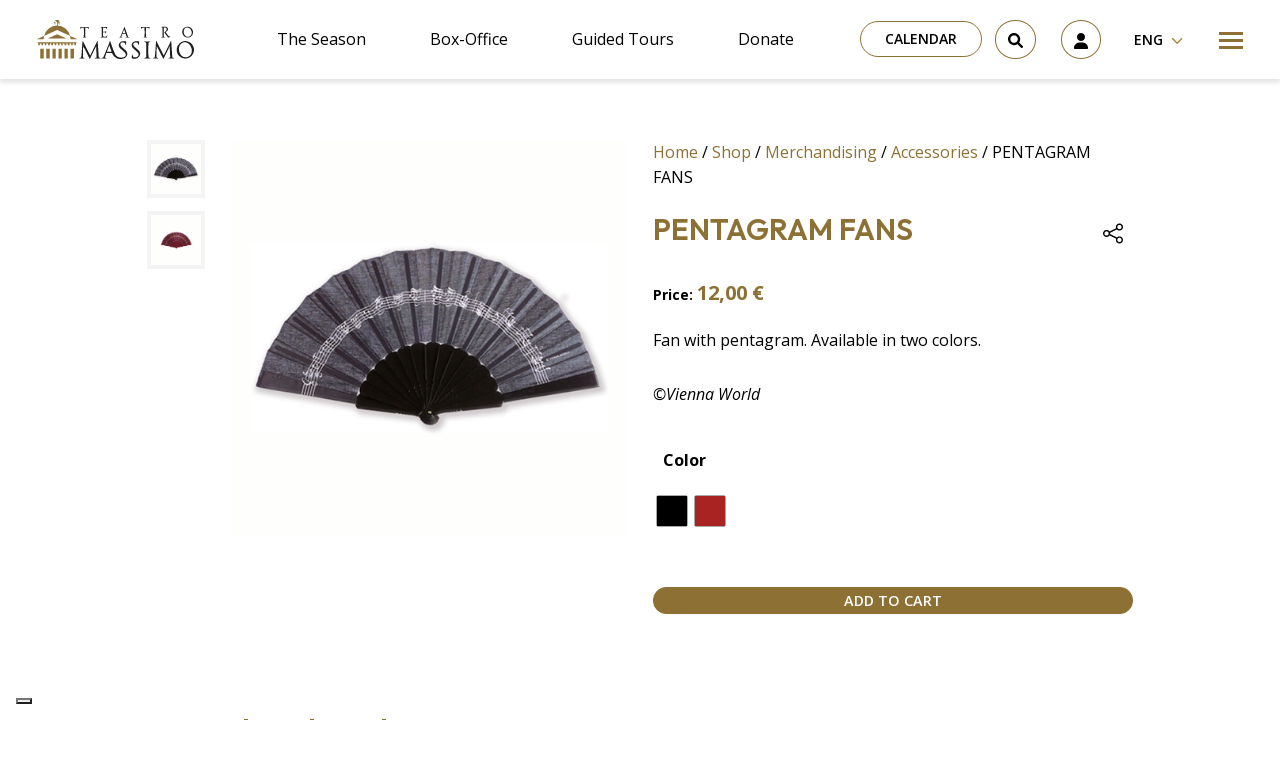

--- FILE ---
content_type: text/html; charset=UTF-8
request_url: https://www.teatromassimo.it/en/shop/merchandising-en/accessories/pentagram-fans/
body_size: 40643
content:
<!doctype html>
<html lang="en-US">
  <head>
  <meta charset="utf-8">
  <meta http-equiv="x-ua-compatible" content="ie=edge">
  <meta name="viewport" content="width=device-width, initial-scale=1, shrink-to-fit=no">
  <meta name='robots' content='index, follow, max-image-preview:large, max-snippet:-1, max-video-preview:-1' />
<link rel="alternate" hreflang="it" href="https://www.teatromassimo.it/bookshop/merchandising/accessori/ventagli-con-pentagramma/" />
<link rel="alternate" hreflang="en" href="https://www.teatromassimo.it/en/shop/merchandising-en/accessories/pentagram-fans/" />
<link rel="alternate" hreflang="x-default" href="https://www.teatromassimo.it/bookshop/merchandising/accessori/ventagli-con-pentagramma/" />

<!-- Google Tag Manager for WordPress by gtm4wp.com -->
<script data-cfasync="false" data-pagespeed-no-defer>
	var gtm4wp_datalayer_name = "dataLayer";
	var dataLayer = dataLayer || [];
	const gtm4wp_use_sku_instead = false;
	const gtm4wp_currency = 'EUR';
	const gtm4wp_product_per_impression = 10;
	const gtm4wp_clear_ecommerce = false;

	const gtm4wp_scrollerscript_debugmode         = false;
	const gtm4wp_scrollerscript_callbacktime      = 100;
	const gtm4wp_scrollerscript_readerlocation    = 150;
	const gtm4wp_scrollerscript_contentelementid  = "content";
	const gtm4wp_scrollerscript_scannertime       = 60;
</script>
<!-- End Google Tag Manager for WordPress by gtm4wp.com -->
	<!-- This site is optimized with the Yoast SEO plugin v22.8 - https://yoast.com/wordpress/plugins/seo/ -->
	<title>PENTAGRAM FANS - Teatro Massimo - Fondazione Teatro Massimo</title>
	<link rel="canonical" href="https://www.teatromassimo.it/en/shop/merchandising-en/accessories/pentagram-fans/" />
	<meta property="og:locale" content="en_US" />
	<meta property="og:type" content="article" />
	<meta property="og:title" content="PENTAGRAM FANS - Teatro Massimo - Fondazione Teatro Massimo" />
	<meta property="og:description" content="Fan with pentagram. Available in two colors.  ©Vienna World" />
	<meta property="og:url" content="https://www.teatromassimo.it/en/shop/merchandising-en/accessories/pentagram-fans/" />
	<meta property="og:site_name" content="Teatro Massimo - Fondazione Teatro Massimo" />
	<meta property="article:publisher" content="https://www.facebook.com/TeatroMassimo/" />
	<meta property="article:modified_time" content="2023-05-23T13:02:14+00:00" />
	<meta property="og:image" content="https://www.teatromassimo.it/wp-content/uploads/2023/05/ventaglio-nero.jpg" />
	<meta property="og:image:width" content="1000" />
	<meta property="og:image:height" content="1000" />
	<meta property="og:image:type" content="image/jpeg" />
	<meta name="twitter:card" content="summary_large_image" />
	<meta name="twitter:site" content="@teatromassimo" />
	<script type="application/ld+json" class="yoast-schema-graph">{"@context":"https://schema.org","@graph":[{"@type":"WebPage","@id":"https://www.teatromassimo.it/en/shop/merchandising-en/accessories/pentagram-fans/","url":"https://www.teatromassimo.it/en/shop/merchandising-en/accessories/pentagram-fans/","name":"PENTAGRAM FANS - Teatro Massimo - Fondazione Teatro Massimo","isPartOf":{"@id":"https://www.teatromassimo.it/en/#website"},"primaryImageOfPage":{"@id":"https://www.teatromassimo.it/en/shop/merchandising-en/accessories/pentagram-fans/#primaryimage"},"image":{"@id":"https://www.teatromassimo.it/en/shop/merchandising-en/accessories/pentagram-fans/#primaryimage"},"thumbnailUrl":"https://www.teatromassimo.it/wp-content/uploads/2023/05/ventaglio-nero.jpg","datePublished":"2023-05-17T11:02:21+00:00","dateModified":"2023-05-23T13:02:14+00:00","breadcrumb":{"@id":"https://www.teatromassimo.it/en/shop/merchandising-en/accessories/pentagram-fans/#breadcrumb"},"inLanguage":"en-US","potentialAction":[{"@type":"ReadAction","target":["https://www.teatromassimo.it/en/shop/merchandising-en/accessories/pentagram-fans/"]}]},{"@type":"ImageObject","inLanguage":"en-US","@id":"https://www.teatromassimo.it/en/shop/merchandising-en/accessories/pentagram-fans/#primaryimage","url":"https://www.teatromassimo.it/wp-content/uploads/2023/05/ventaglio-nero.jpg","contentUrl":"https://www.teatromassimo.it/wp-content/uploads/2023/05/ventaglio-nero.jpg","width":1000,"height":1000},{"@type":"BreadcrumbList","@id":"https://www.teatromassimo.it/en/shop/merchandising-en/accessories/pentagram-fans/#breadcrumb","itemListElement":[{"@type":"ListItem","position":1,"name":"Home","item":"https://www.teatromassimo.it/en/homepage/"},{"@type":"ListItem","position":2,"name":"Shop","item":"https://www.teatromassimo.it/en/shop/"},{"@type":"ListItem","position":3,"name":"PENTAGRAM FANS"}]},{"@type":"WebSite","@id":"https://www.teatromassimo.it/en/#website","url":"https://www.teatromassimo.it/en/","name":"Teatro Massimo - Fondazione Teatro Massimo","description":"","potentialAction":[{"@type":"SearchAction","target":{"@type":"EntryPoint","urlTemplate":"https://www.teatromassimo.it/en/search/{search_term_string}"},"query-input":"required name=search_term_string"}],"inLanguage":"en-US"}]}</script>
	<!-- / Yoast SEO plugin. -->


<link rel='dns-prefetch' href='//cdn.iubenda.com' />
<style id='global-styles-inline-css' type='text/css'>
:root{--wp--preset--aspect-ratio--square: 1;--wp--preset--aspect-ratio--4-3: 4/3;--wp--preset--aspect-ratio--3-4: 3/4;--wp--preset--aspect-ratio--3-2: 3/2;--wp--preset--aspect-ratio--2-3: 2/3;--wp--preset--aspect-ratio--16-9: 16/9;--wp--preset--aspect-ratio--9-16: 9/16;--wp--preset--color--black: #000000;--wp--preset--color--cyan-bluish-gray: #abb8c3;--wp--preset--color--white: #ffffff;--wp--preset--color--pale-pink: #f78da7;--wp--preset--color--vivid-red: #cf2e2e;--wp--preset--color--luminous-vivid-orange: #ff6900;--wp--preset--color--luminous-vivid-amber: #fcb900;--wp--preset--color--light-green-cyan: #7bdcb5;--wp--preset--color--vivid-green-cyan: #00d084;--wp--preset--color--pale-cyan-blue: #8ed1fc;--wp--preset--color--vivid-cyan-blue: #0693e3;--wp--preset--color--vivid-purple: #9b51e0;--wp--preset--gradient--vivid-cyan-blue-to-vivid-purple: linear-gradient(135deg,rgba(6,147,227,1) 0%,rgb(155,81,224) 100%);--wp--preset--gradient--light-green-cyan-to-vivid-green-cyan: linear-gradient(135deg,rgb(122,220,180) 0%,rgb(0,208,130) 100%);--wp--preset--gradient--luminous-vivid-amber-to-luminous-vivid-orange: linear-gradient(135deg,rgba(252,185,0,1) 0%,rgba(255,105,0,1) 100%);--wp--preset--gradient--luminous-vivid-orange-to-vivid-red: linear-gradient(135deg,rgba(255,105,0,1) 0%,rgb(207,46,46) 100%);--wp--preset--gradient--very-light-gray-to-cyan-bluish-gray: linear-gradient(135deg,rgb(238,238,238) 0%,rgb(169,184,195) 100%);--wp--preset--gradient--cool-to-warm-spectrum: linear-gradient(135deg,rgb(74,234,220) 0%,rgb(151,120,209) 20%,rgb(207,42,186) 40%,rgb(238,44,130) 60%,rgb(251,105,98) 80%,rgb(254,248,76) 100%);--wp--preset--gradient--blush-light-purple: linear-gradient(135deg,rgb(255,206,236) 0%,rgb(152,150,240) 100%);--wp--preset--gradient--blush-bordeaux: linear-gradient(135deg,rgb(254,205,165) 0%,rgb(254,45,45) 50%,rgb(107,0,62) 100%);--wp--preset--gradient--luminous-dusk: linear-gradient(135deg,rgb(255,203,112) 0%,rgb(199,81,192) 50%,rgb(65,88,208) 100%);--wp--preset--gradient--pale-ocean: linear-gradient(135deg,rgb(255,245,203) 0%,rgb(182,227,212) 50%,rgb(51,167,181) 100%);--wp--preset--gradient--electric-grass: linear-gradient(135deg,rgb(202,248,128) 0%,rgb(113,206,126) 100%);--wp--preset--gradient--midnight: linear-gradient(135deg,rgb(2,3,129) 0%,rgb(40,116,252) 100%);--wp--preset--font-size--small: 13px;--wp--preset--font-size--medium: 20px;--wp--preset--font-size--large: 36px;--wp--preset--font-size--x-large: 42px;--wp--preset--spacing--20: 0.44rem;--wp--preset--spacing--30: 0.67rem;--wp--preset--spacing--40: 1rem;--wp--preset--spacing--50: 1.5rem;--wp--preset--spacing--60: 2.25rem;--wp--preset--spacing--70: 3.38rem;--wp--preset--spacing--80: 5.06rem;--wp--preset--shadow--natural: 6px 6px 9px rgba(0, 0, 0, 0.2);--wp--preset--shadow--deep: 12px 12px 50px rgba(0, 0, 0, 0.4);--wp--preset--shadow--sharp: 6px 6px 0px rgba(0, 0, 0, 0.2);--wp--preset--shadow--outlined: 6px 6px 0px -3px rgba(255, 255, 255, 1), 6px 6px rgba(0, 0, 0, 1);--wp--preset--shadow--crisp: 6px 6px 0px rgba(0, 0, 0, 1);}:where(body) { margin: 0; }.wp-site-blocks > .alignleft { float: left; margin-right: 2em; }.wp-site-blocks > .alignright { float: right; margin-left: 2em; }.wp-site-blocks > .aligncenter { justify-content: center; margin-left: auto; margin-right: auto; }:where(.is-layout-flex){gap: 0.5em;}:where(.is-layout-grid){gap: 0.5em;}.is-layout-flow > .alignleft{float: left;margin-inline-start: 0;margin-inline-end: 2em;}.is-layout-flow > .alignright{float: right;margin-inline-start: 2em;margin-inline-end: 0;}.is-layout-flow > .aligncenter{margin-left: auto !important;margin-right: auto !important;}.is-layout-constrained > .alignleft{float: left;margin-inline-start: 0;margin-inline-end: 2em;}.is-layout-constrained > .alignright{float: right;margin-inline-start: 2em;margin-inline-end: 0;}.is-layout-constrained > .aligncenter{margin-left: auto !important;margin-right: auto !important;}.is-layout-constrained > :where(:not(.alignleft):not(.alignright):not(.alignfull)){margin-left: auto !important;margin-right: auto !important;}body .is-layout-flex{display: flex;}.is-layout-flex{flex-wrap: wrap;align-items: center;}.is-layout-flex > :is(*, div){margin: 0;}body .is-layout-grid{display: grid;}.is-layout-grid > :is(*, div){margin: 0;}body{padding-top: 0px;padding-right: 0px;padding-bottom: 0px;padding-left: 0px;}a:where(:not(.wp-element-button)){text-decoration: underline;}:root :where(.wp-element-button, .wp-block-button__link){background-color: #32373c;border-width: 0;color: #fff;font-family: inherit;font-size: inherit;line-height: inherit;padding: calc(0.667em + 2px) calc(1.333em + 2px);text-decoration: none;}.has-black-color{color: var(--wp--preset--color--black) !important;}.has-cyan-bluish-gray-color{color: var(--wp--preset--color--cyan-bluish-gray) !important;}.has-white-color{color: var(--wp--preset--color--white) !important;}.has-pale-pink-color{color: var(--wp--preset--color--pale-pink) !important;}.has-vivid-red-color{color: var(--wp--preset--color--vivid-red) !important;}.has-luminous-vivid-orange-color{color: var(--wp--preset--color--luminous-vivid-orange) !important;}.has-luminous-vivid-amber-color{color: var(--wp--preset--color--luminous-vivid-amber) !important;}.has-light-green-cyan-color{color: var(--wp--preset--color--light-green-cyan) !important;}.has-vivid-green-cyan-color{color: var(--wp--preset--color--vivid-green-cyan) !important;}.has-pale-cyan-blue-color{color: var(--wp--preset--color--pale-cyan-blue) !important;}.has-vivid-cyan-blue-color{color: var(--wp--preset--color--vivid-cyan-blue) !important;}.has-vivid-purple-color{color: var(--wp--preset--color--vivid-purple) !important;}.has-black-background-color{background-color: var(--wp--preset--color--black) !important;}.has-cyan-bluish-gray-background-color{background-color: var(--wp--preset--color--cyan-bluish-gray) !important;}.has-white-background-color{background-color: var(--wp--preset--color--white) !important;}.has-pale-pink-background-color{background-color: var(--wp--preset--color--pale-pink) !important;}.has-vivid-red-background-color{background-color: var(--wp--preset--color--vivid-red) !important;}.has-luminous-vivid-orange-background-color{background-color: var(--wp--preset--color--luminous-vivid-orange) !important;}.has-luminous-vivid-amber-background-color{background-color: var(--wp--preset--color--luminous-vivid-amber) !important;}.has-light-green-cyan-background-color{background-color: var(--wp--preset--color--light-green-cyan) !important;}.has-vivid-green-cyan-background-color{background-color: var(--wp--preset--color--vivid-green-cyan) !important;}.has-pale-cyan-blue-background-color{background-color: var(--wp--preset--color--pale-cyan-blue) !important;}.has-vivid-cyan-blue-background-color{background-color: var(--wp--preset--color--vivid-cyan-blue) !important;}.has-vivid-purple-background-color{background-color: var(--wp--preset--color--vivid-purple) !important;}.has-black-border-color{border-color: var(--wp--preset--color--black) !important;}.has-cyan-bluish-gray-border-color{border-color: var(--wp--preset--color--cyan-bluish-gray) !important;}.has-white-border-color{border-color: var(--wp--preset--color--white) !important;}.has-pale-pink-border-color{border-color: var(--wp--preset--color--pale-pink) !important;}.has-vivid-red-border-color{border-color: var(--wp--preset--color--vivid-red) !important;}.has-luminous-vivid-orange-border-color{border-color: var(--wp--preset--color--luminous-vivid-orange) !important;}.has-luminous-vivid-amber-border-color{border-color: var(--wp--preset--color--luminous-vivid-amber) !important;}.has-light-green-cyan-border-color{border-color: var(--wp--preset--color--light-green-cyan) !important;}.has-vivid-green-cyan-border-color{border-color: var(--wp--preset--color--vivid-green-cyan) !important;}.has-pale-cyan-blue-border-color{border-color: var(--wp--preset--color--pale-cyan-blue) !important;}.has-vivid-cyan-blue-border-color{border-color: var(--wp--preset--color--vivid-cyan-blue) !important;}.has-vivid-purple-border-color{border-color: var(--wp--preset--color--vivid-purple) !important;}.has-vivid-cyan-blue-to-vivid-purple-gradient-background{background: var(--wp--preset--gradient--vivid-cyan-blue-to-vivid-purple) !important;}.has-light-green-cyan-to-vivid-green-cyan-gradient-background{background: var(--wp--preset--gradient--light-green-cyan-to-vivid-green-cyan) !important;}.has-luminous-vivid-amber-to-luminous-vivid-orange-gradient-background{background: var(--wp--preset--gradient--luminous-vivid-amber-to-luminous-vivid-orange) !important;}.has-luminous-vivid-orange-to-vivid-red-gradient-background{background: var(--wp--preset--gradient--luminous-vivid-orange-to-vivid-red) !important;}.has-very-light-gray-to-cyan-bluish-gray-gradient-background{background: var(--wp--preset--gradient--very-light-gray-to-cyan-bluish-gray) !important;}.has-cool-to-warm-spectrum-gradient-background{background: var(--wp--preset--gradient--cool-to-warm-spectrum) !important;}.has-blush-light-purple-gradient-background{background: var(--wp--preset--gradient--blush-light-purple) !important;}.has-blush-bordeaux-gradient-background{background: var(--wp--preset--gradient--blush-bordeaux) !important;}.has-luminous-dusk-gradient-background{background: var(--wp--preset--gradient--luminous-dusk) !important;}.has-pale-ocean-gradient-background{background: var(--wp--preset--gradient--pale-ocean) !important;}.has-electric-grass-gradient-background{background: var(--wp--preset--gradient--electric-grass) !important;}.has-midnight-gradient-background{background: var(--wp--preset--gradient--midnight) !important;}.has-small-font-size{font-size: var(--wp--preset--font-size--small) !important;}.has-medium-font-size{font-size: var(--wp--preset--font-size--medium) !important;}.has-large-font-size{font-size: var(--wp--preset--font-size--large) !important;}.has-x-large-font-size{font-size: var(--wp--preset--font-size--x-large) !important;}
:where(.wp-block-post-template.is-layout-flex){gap: 1.25em;}:where(.wp-block-post-template.is-layout-grid){gap: 1.25em;}
:where(.wp-block-columns.is-layout-flex){gap: 2em;}:where(.wp-block-columns.is-layout-grid){gap: 2em;}
:root :where(.wp-block-pullquote){font-size: 1.5em;line-height: 1.6;}
</style>
<link rel="stylesheet" href="https://www.teatromassimo.it/wp-content/plugins/sitepress-multilingual-cms/dist/css/blocks/styles.css?ver=4.6.11"><link rel="stylesheet" href="https://www.teatromassimo.it/wp-content/plugins/bs-contact-form-7-main/assets/css/bs-cf7-style.min.css?ver=6.6.4"><link rel="stylesheet" href="https://www.teatromassimo.it/wp-content/plugins/woocommerce/assets/css/woocommerce-layout.css?ver=8.9.1"><link rel="stylesheet" href="https://www.teatromassimo.it/wp-content/plugins/woocommerce/assets/css/woocommerce-smallscreen.css?ver=8.9.1" media="only screen and (max-width: 768px)"><link rel="stylesheet" href="https://www.teatromassimo.it/wp-content/plugins/woocommerce/assets/css/woocommerce.css?ver=8.9.1"><style id='woocommerce-inline-inline-css' type='text/css'>
.woocommerce form .form-row .required { visibility: visible; }
</style>
<link rel="stylesheet" href="https://www.teatromassimo.it/wp-content/plugins/wp-job-openings/assets/css/general.min.css?ver=3.4.6"><link rel="stylesheet" href="https://www.teatromassimo.it/wp-content/plugins/wp-job-openings/assets/css/style.min.css?ver=3.4.6"><link rel="stylesheet" href="https://www.teatromassimo.it/wp-content/plugins/sitepress-multilingual-cms/templates/language-switchers/legacy-dropdown/style.min.css?ver=1"><link rel="stylesheet" href="https://www.teatromassimo.it/wp-content/plugins/woo-variation-swatches/assets/css/frontend.min.css?ver=1717489378"><style id='woo-variation-swatches-inline-css' type='text/css'>
:root {
--wvs-tick:url("data:image/svg+xml;utf8,%3Csvg filter='drop-shadow(0px 0px 2px rgb(0 0 0 / .8))' xmlns='http://www.w3.org/2000/svg'  viewBox='0 0 30 30'%3E%3Cpath fill='none' stroke='%23ffffff' stroke-linecap='round' stroke-linejoin='round' stroke-width='4' d='M4 16L11 23 27 7'/%3E%3C/svg%3E");

--wvs-cross:url("data:image/svg+xml;utf8,%3Csvg filter='drop-shadow(0px 0px 5px rgb(255 255 255 / .6))' xmlns='http://www.w3.org/2000/svg' width='72px' height='72px' viewBox='0 0 24 24'%3E%3Cpath fill='none' stroke='%23ff0000' stroke-linecap='round' stroke-width='0.6' d='M5 5L19 19M19 5L5 19'/%3E%3C/svg%3E");
--wvs-single-product-item-width:30px;
--wvs-single-product-item-height:30px;
--wvs-single-product-item-font-size:16px}
</style>
<link rel="stylesheet" href="https://www.teatromassimo.it/wp-content/plugins/sassy-social-share/public/css/sassy-social-share-public.css?ver=3.3.63"><style id='heateor_sss_frontend_css-inline-css' type='text/css'>
.heateor_sss_button_instagram span.heateor_sss_svg,a.heateor_sss_instagram span.heateor_sss_svg{background:radial-gradient(circle at 30% 107%,#fdf497 0,#fdf497 5%,#fd5949 45%,#d6249f 60%,#285aeb 90%)}.heateor_sss_horizontal_sharing .heateor_sss_svg,.heateor_sss_standard_follow_icons_container .heateor_sss_svg{color:#fff;border-width:0px;border-style:solid;border-color:transparent}.heateor_sss_horizontal_sharing .heateorSssTCBackground{color:#666}.heateor_sss_horizontal_sharing span.heateor_sss_svg:hover,.heateor_sss_standard_follow_icons_container span.heateor_sss_svg:hover{border-color:transparent;}.heateor_sss_vertical_sharing span.heateor_sss_svg,.heateor_sss_floating_follow_icons_container span.heateor_sss_svg{color:#fff;border-width:0px;border-style:solid;border-color:transparent;}.heateor_sss_vertical_sharing .heateorSssTCBackground{color:#666;}.heateor_sss_vertical_sharing span.heateor_sss_svg:hover,.heateor_sss_floating_follow_icons_container span.heateor_sss_svg:hover{border-color:transparent;}@media screen and (max-width:783px) {.heateor_sss_vertical_sharing{display:none!important}}
</style>
<link rel="stylesheet" href="https://www.teatromassimo.it/wp-content/plugins/pro-pack-for-wp-job-openings/assets/css/style.min.css?ver=3.3.0"><link rel="stylesheet" href="https://www.teatromassimo.it/wp-content/themes/teatromassimo/dist/styles/main_1d451cd29c54a9d051a7.css"><script type="text/javascript" id="wpml-cookie-js-extra">
/* <![CDATA[ */
var wpml_cookies = {"wp-wpml_current_language":{"value":"en","expires":1,"path":"\/"}};
var wpml_cookies = {"wp-wpml_current_language":{"value":"en","expires":1,"path":"\/"}};
/* ]]> */
</script>
<script src="https://www.teatromassimo.it/wp-content/plugins/sitepress-multilingual-cms/res/js/cookies/language-cookie.js?ver=4.6.11" defer data-wp-strategy="defer"></script><script src="https://www.teatromassimo.it/wp-includes/js/jquery/jquery.min.js?ver=3.7.1"></script><script src="https://www.teatromassimo.it/wp-includes/js/jquery/jquery-migrate.min.js?ver=3.4.1"></script><script src="https://www.teatromassimo.it/wp-content/plugins/woocommerce/assets/js/jquery-blockui/jquery.blockUI.min.js?ver=2.7.0-wc.8.9.1" data-wp-strategy="defer"></script><script type="text/javascript" id="wc-add-to-cart-js-extra">
/* <![CDATA[ */
var wc_add_to_cart_params = {"ajax_url":"\/wp-admin\/admin-ajax.php?lang=en","wc_ajax_url":"\/en\/?wc-ajax=%%endpoint%%","i18n_view_cart":"View cart","cart_url":"https:\/\/www.teatromassimo.it\/en\/cart\/","is_cart":"","cart_redirect_after_add":"no"};
/* ]]> */
</script>
<script src="https://www.teatromassimo.it/wp-content/plugins/woocommerce/assets/js/frontend/add-to-cart.min.js?ver=8.9.1" defer data-wp-strategy="defer"></script><script type="text/javascript" id="wc-single-product-js-extra">
/* <![CDATA[ */
var wc_single_product_params = {"i18n_required_rating_text":"Please select a rating","review_rating_required":"yes","flexslider":{"rtl":false,"animation":"slide","smoothHeight":true,"directionNav":false,"controlNav":"thumbnails","slideshow":false,"animationSpeed":500,"animationLoop":false,"allowOneSlide":false},"zoom_enabled":"","zoom_options":[],"photoswipe_enabled":"","photoswipe_options":{"shareEl":false,"closeOnScroll":false,"history":false,"hideAnimationDuration":0,"showAnimationDuration":0},"flexslider_enabled":""};
/* ]]> */
</script>
<script src="https://www.teatromassimo.it/wp-content/plugins/woocommerce/assets/js/frontend/single-product.min.js?ver=8.9.1" defer data-wp-strategy="defer"></script><script src="https://www.teatromassimo.it/wp-content/plugins/woocommerce/assets/js/js-cookie/js.cookie.min.js?ver=2.1.4-wc.8.9.1" defer data-wp-strategy="defer"></script><script type="text/javascript" id="woocommerce-js-extra">
/* <![CDATA[ */
var woocommerce_params = {"ajax_url":"\/wp-admin\/admin-ajax.php?lang=en","wc_ajax_url":"\/en\/?wc-ajax=%%endpoint%%"};
/* ]]> */
</script>
<script src="https://www.teatromassimo.it/wp-content/plugins/woocommerce/assets/js/frontend/woocommerce.min.js?ver=8.9.1" defer data-wp-strategy="defer"></script><script src="https://www.teatromassimo.it/wp-content/plugins/sitepress-multilingual-cms/templates/language-switchers/legacy-dropdown/script.min.js?ver=1"></script><script src="https://www.teatromassimo.it/wp-content/plugins/duracelltomi-google-tag-manager/dist/js/analytics-talk-content-tracking.js?ver=1.20.2"></script><script type="text/javascript" id="WCPAY_ASSETS-js-extra">
/* <![CDATA[ */
var wcpayAssets = {"url":"https:\/\/www.teatromassimo.it\/wp-content\/plugins\/woocommerce-payments\/dist\/"};
/* ]]> */
</script>
<meta name="generator" content="WPML ver:4.6.11 stt:1,27;" />

<!-- Google Tag Manager for WordPress by gtm4wp.com -->
<!-- GTM Container placement set to automatic -->
<script data-cfasync="false" data-pagespeed-no-defer type="text/javascript">
	var dataLayer_content = {"pagePostType":"product","pagePostType2":"single-product","pagePostAuthor":"Marzia Salvia","productRatingCounts":[],"productAverageRating":0,"productReviewCount":0,"productType":"variable","productIsVariable":1};
	dataLayer.push( dataLayer_content );
</script>
<script data-cfasync="false">
(function(w,d,s,l,i){w[l]=w[l]||[];w[l].push({'gtm.start':
new Date().getTime(),event:'gtm.js'});var f=d.getElementsByTagName(s)[0],
j=d.createElement(s),dl=l!='dataLayer'?'&l='+l:'';j.async=true;j.src=
'//www.googletagmanager.com/gtm.js?id='+i+dl;f.parentNode.insertBefore(j,f);
})(window,document,'script','dataLayer','GTM-MMNVWZ7');
</script>
<!-- End Google Tag Manager for WordPress by gtm4wp.com -->	<noscript><style>.woocommerce-product-gallery{ opacity: 1 !important; }</style></noscript>
	<link rel="icon" href="https://www.teatromassimo.it/wp-content/uploads/2022/09/fav.png" sizes="32x32">
<link rel="icon" href="https://www.teatromassimo.it/wp-content/uploads/2022/09/fav.png" sizes="192x192">
<link rel="apple-touch-icon" href="https://www.teatromassimo.it/wp-content/uploads/2022/09/fav.png">
<meta name="msapplication-TileImage" content="https://www.teatromassimo.it/wp-content/uploads/2022/09/fav.png">
		<style type="text/css" id="wp-custom-css">
			.wp-container-3.video {
    display: block !important;
}

.video iframe {
	display: block;
 margin: 0px auto;
	
}

.otgs-development-site-front-end {
    display: none;
}

.img-fluid img {
	max-width:100%;
	height: auto;
}


.iubenda-tp-btn[data-tp-float][data-tp-float=bottom-right], .iubenda-tp-btn[data-tp-float][data-tp-float=top-right] {
    right: 95% !important;
}


/*VIDEO AREA RISERVATA*/
@media only screen and (max-width: 1500px) {
.rwd-video {
    height: 0;
    overflow: hidden;
    padding-bottom: 56.25%;
    padding-top: 30px;
    position: relative;
}
.rwd-video iframe,
.rwd-video object,
.rwd-video embed {
    height: 100%;
    left: 0;
    position: absolute;
    top: 0;
    width: 100%;
}
.postid-13260 .is-layout-flex.wp-container-2.wp-block-columns {
    display: block;
}
	
.postid-13260	.is-layout-flex.wp-container-4.wp-block-columns{
    display: block;
}
}
/*SHOP*/
.woocommerce button.button.alt.disabled 
	{
    background-color: #ac8941 !important;
}

@media screen and (min-width: 1200px) {
  .wp-block-embed .wp-block-embed__wrapper iframe {
width: 100%;
	height: 400px;
}
}

.wp-block-embed .wp-block-embed__wrapper iframe {
width: 100%;
}
:where(.wp-block-columns.is-layout-flex) {
	gap: 1rem;
}
.is-layout-flow .wp-block-column {
	width: 50%;
}


.event__price,
.event__duration,
.event__location {
	position: relative;
    z-index: 2;
    font-family: "Open Sans", sans-serif;
    color: #e6e6e6;
    font-size: 1rem;
    line-height: 2;
    font-weight: 700;
	  margin-bottom: 0;
}
.event__price__value,
.event__duration__value,
.event__location__value {
	color: #ac8941;
}
.event__price {
	margin-bottom: 2rem;
}

@media (min-width: 960px) {
	.contact-form-cf7 {
		padding: 3rem 4rem;
		margin-bottom: 0;
	}
	.wpcf7-response-output  {
		font-size: 1.4rem;
		text-align: center;
    color: #000;
	}
}

.awsm-job-wrap {
	margin-top: 40px;
	margin-bottom: 40px;
}

div, p {
	color: #000;
}


.slider__item__title,
.slider__item__meta,
.slider__item__text {
	position: relative;
}
.slider__item__meta::after,
.slider__item__title::after,
.slider__item__text::after {
	content: "";
	position: absolute;
	top: 0;
	bottom: 0;
	left: 20%;
	right: 20%;
	z-index: -1;
	background: rgba(0,0,0,0.5);
	filter: blur(30px);
}

.event__meta,
.event_title,
.event__duration,
.event__location,
.event__price,
.page__breadcrumbs,
.page__title,
.artist__meta,
.artist__title {
	position: relative;
}
.event__meta::after,
.event_title::after,
.event__duration::after,
.event__location::after,
.event__price::after,
.page__breadcrumbs::after,
.page__title::after,
.artist__meta::after,
.artist__title::after {
	content: "";
	position: absolute;
	top: 0;
	bottom: 0;
	left: 0;
	right: 0;
	z-index: -1;
	background: rgba(0,0,0,0.5);
	filter: blur(30px);
}

.iubenda-cs-content div,
.iubenda-cs-content p {
	color: #fff;
}

.grecaptcha-badge { visibility: hidden; }

a {
    text-decoration: none !important;
}

.cart-header {
	display: none;
}

.event__cast__item__picture {
	width: 100%;
	height: auto;
}		</style>
		</head>
  <body class="product-template-default single single-product postid-15970 theme-teatromassimo/resources woocommerce woocommerce-page woocommerce-no-js woo-variation-swatches wvs-behavior-blur wvs-theme-resources wvs-show-label wvs-tooltip pentagram-fans app-data index-data singular-data single-data single-product-data single-product-pentagram-fans-data">
        <header class="header container-fluid sticky-top">
  <div class="row py-1 py-lg-2 px-1 px-md-3 justify-content-between align-items-center bg-white">
    <div class="col-auto">
      <a class="header__logo" href="https://www.teatromassimo.it/en/" title="Go to Homepage">
        <svg xmlns="http://www.w3.org/2000/svg" fill="none" viewBox="0 0 157 39">
    <path fill="#1D1D1B" d="m51.52 6.91-.85.04S48.3 7 47.47 7c-.83 0-3.06-.05-3.06-.05l-.85-.04c-.25-.01-.22.2-.22.2l.2 2.1s.02.07.1.07c.07 0 .1-.08.1-.08l.51-1.33s.59-.27 2.54-.28c0 0 .13 2.36.14 4.61a74.72 74.72 0 0 1-.14 4.69s-1.07.46-1.15.5a.1.1 0 0 0-.03.15c.04.04.08.03.08.03h3.75s.04 0 .07-.03a.1.1 0 0 0-.02-.15c-.08-.05-1.2-.5-1.2-.5l-.01-.2a72.65 72.65 0 0 1-.13-4.49c0-2.25.14-4.61.14-4.61 1.94 0 2.53.28 2.53.28l.51 1.33s.03.08.1.08c.08 0 .1-.07.1-.07l.2-2.1s.04-.22-.21-.2Zm60.72 0a20.07 20.07 0 0 1-.85.04s-2.36.06-3.21.06c-.82 0-3.06-.06-3.06-.06a26.02 26.02 0 0 1-.85-.04c-.24 0-.2.2-.2.2l.19 2.1s.02.08.1.08c.07 0 .1-.09.1-.09l.52-1.33s.58-.27 2.53-.28a75.28 75.28 0 0 1 0 9.3l-1.15.5c-.07.05-.06.12-.02.15.03.04.07.04.07.04h3.75s.04 0 .07-.04a.1.1 0 0 0-.02-.15l-1.2-.5-.01-.2a75.82 75.82 0 0 1-.13-4.49c.01-2.25.14-4.61.14-4.61 1.94 0 2.53.28 2.53.28l.52 1.33s.03.09.1.09.1-.08.1-.08l.19-2.1s.04-.21-.21-.2Zm-41.98 8.33c-.07-.03-.12.03-.12.03l-1 1.42s-1.13.15-1.95.14a2.08 2.08 0 0 1-.53-.07c-.28-.1-.46-.32-.51-.69a8.94 8.94 0 0 1-.09-.96l-.03-1.65-.01.01v-1.22.02c1.59.01 2.42.17 2.42.17l.36.9s.03.1.1.1.1-.08.1-.08l.37-1.79s.06-.25-.26-.16c0 0-.78.21-1.69.25-.96.03-1.33 0-1.39 0 .03-2.08.14-4.03.14-4.03a16 16 0 0 1 2.97.17l.48 1.24s.02.09.1.09c.07 0 .1-.08.1-.08l.4-1.95s.03-.22-.22-.2l-.85.04-3.84.03-1.67-.06a.1.1 0 0 0-.1.11.1.1 0 0 0 .05.07l1.09.6c0 .1.12 2.3.13 4.5.01 2.32-.14 4.68-.14 4.68l-1.15.5a.1.1 0 0 0-.02.15c.03.04.07.03.07.03h.3l2.26-.06c1.06-.02 3.08.04 3.42.08.35.03.37-.23.37-.23l.41-1.99s0-.09-.06-.12Zm63.23 1.38-1.41-.02-.61-.69-1.03-1.3a78.47 78.47 0 0 1-1.76-2.44c.13-.1 1.4-1.01 1.88-1.69a2.46 2.46 0 0 0 .43-1.74 2.38 2.38 0 0 0-1.26-1.65 2.85 2.85 0 0 0-.63-.19c-1.4-.3-4.4-.03-4.4-.03l-.42.05s-.04 0-.07.03c-.04.03-.05.1.02.15.08.05 1.16.46 1.16.46s.12 2.3.13 4.54a74.4 74.4 0 0 1-.14 4.69s-1.07.45-1.14.5c-.07.04-.06.12-.03.15s.07.03.07.03h3.75s.04 0 .08-.03c.03-.03.04-.1-.03-.15-.07-.05-1.19-.5-1.19-.5s-.16-2.37-.15-4.7c.01-1.92.12-4.01.15-4.57l.01-.14s.86-.03 1.41.17c.24.08 1.06.28 1.3 1.22.25.92-.34 1.85-.65 2.19a38.8 38.8 0 0 1-1.42 1.38l-.22.2s1.2 1.64 1.8 2.42c.6.77 1.58 2.07 1.8 2.29l.05.05c.18.19.32.3.56.27.27-.03 1.84-.7 1.95-.75s.07-.03.09-.07a.1.1 0 0 0-.09-.13Zm-4.81-4.45.03.08-.05-.07.02-.01Zm-36.4 5.22-1.15-.5-3.57-10.11s-.02-.06-.08-.06c-.05 0-.08.06-.08.06s-1.58 4.03-2.31 5.83a153.24 153.24 0 0 1-1.83 4.28s-1.07.46-1.15.5c-.07.05-.06.12-.02.15.03.04.07.03.07.03h2.97s.04 0 .07-.03c.03-.03.04-.1-.03-.15l-.87-.5s.1-.5.9-2.8h3.54l1 2.8-.9.5c-.07.05-.06.12-.02.15.03.04.07.03.07.03h3.34s.04 0 .07-.03a.1.1 0 0 0-.02-.15Zm-6.71-4.1a821.6 821.6 0 0 1 1.54-3.93l1.37 3.94h-2.92Zm70.11-3a5.4 5.4 0 0 0-6.48-3.37 5.44 5.44 0 0 0-3.8 6.26c.54 3.18 3.54 4.56 5.69 4.38a6.32 6.32 0 0 0 1.02-.17c.3-.09.64-.22.98-.39 1.94-.96 3.78-3.72 2.6-6.71Zm-3.77 6.4c-2.2.6-4.07-.61-4.92-3.03-.9-2.58.11-5.28 2.26-6.04l.12-.04h.03l.13-.04c2.22-.47 4.48 1.32 5.05 4 .53 2.5-.46 4.5-2.67 5.15ZM113.46 38.2c-.13-.07-1.92-.81-1.92-.81h-.02s-.25-3.8-.22-7.55c.02-3.62.22-7.29.22-7.29s1.73-.73 1.85-.8c.11-.08.1-.2.04-.25-.05-.06-.12-.05-.12-.05h-6.03s-.07 0-.12.05c-.06.05-.07.17.04.24.12.08 1.93.81 1.93.81.01.28.2 3.81.22 7.3.02 3.73-.22 7.54-.22 7.54s-1.73.73-1.85.81c-.11.07-.1.19-.04.24.05.05.12.05.12.05h6.03s.07 0 .12-.05a.15.15 0 0 0-.04-.24Zm-18.78-.03s1.38.63 3.14.6a5.1 5.1 0 0 0 3.65-1.47 4.83 4.83 0 0 0 1.7-3.94 5.4 5.4 0 0 0-1.65-3.1c-.54-.5-3.48-2.94-4.16-3.69-1.27-1.39-1.3-2.32-.7-3.3.61-.96 1.9-.89 2.52-.8.63.07 1.59.31 1.59.31h.01l-.01.01s.58 2.05.67 2.2c.07.14.21.12.28.06.07-.06.07-.14.07-.14l.45-3.44.01-.01s-1.85-.4-3.65-.23a4.02 4.02 0 0 0-3.28 1.94 3.6 3.6 0 0 0-.53 2.72c.15 1.1 1.1 2.19 1.66 2.7l3.37 3.01c1.13 1.01 1.47 1.67 1.64 2.28.18.61.16 1.49-.36 2.23a3.45 3.45 0 0 1-2.72 1.22c-1.2 0-1.98-.29-1.98-.29-.05-.1-1-2.28-1.08-2.43-.08-.13-.22-.11-.29-.05-.06.07-.06.15-.06.15l-.29 3.45m-31.23.04c-.12-.07-1.73-.83-1.73-.83h.02l-1.07-16.23s0-.14-.15-.17c-.13-.03-.23.18-.23.18l-7.07 14.4-7.38-14.47s-.07-.13-.2-.1-.15.19-.15.19-.71 11.52-1.25 16.2l.01.02s-1.71.74-1.84.81c-.11.08-.1.19-.04.24.05.06.12.05.12.05h4.97s.07 0 .12-.05c.06-.05.07-.17-.04-.24l-1.58-.83c-.26-5.12.31-11.16.31-11.16l6.23 12.22.15.31s.07.12.2.1a.18.18 0 0 0 .13-.11c.05-.08.27-.58.27-.58l5.87-11.93.53 11.16h-.03s-1.57.74-1.7.82c-.1.07-.09.19-.03.24.05.06.12.05.12.05h5.37s.07 0 .12-.05a.16.16 0 0 0-.04-.24Zm73.57 0-1.73-.83h.01l-1.06-16.23s0-.14-.16-.17c-.13-.03-.23.18-.23.18l-7.07 14.4-7.37-14.47s-.07-.13-.2-.1c-.14.03-.16.19-.16.19s-.7 11.52-1.25 16.2l.02.02s-1.72.74-1.84.81c-.11.08-.1.19-.04.24.05.06.12.05.12.05h4.97s.06 0 .12-.05a.16.16 0 0 0-.04-.24l-1.59-.83c-.26-5.12.32-11.16.32-11.16l6.22 12.22.15.31s.07.12.2.1a.17.17 0 0 0 .14-.11l.27-.58 5.87-11.93.53 11.16h-.04s-1.57.74-1.69.82c-.11.07-.1.19-.04.24.05.06.12.05.12.05h5.37s.07 0 .13-.05c.05-.05.06-.17-.05-.24ZM90.3 33.37a1.06 1.06 0 0 0 0-.08l-.03-.17-.01-.07a5.8 5.8 0 0 0-1.67-2.77c-.54-.5-3.48-2.94-4.17-3.7-1.26-1.39-1.3-2.32-.69-3.3.61-.96 1.9-.89 2.52-.8.63.07 1.59.31 1.59.31h.01l-.01.01s.58 2.05.67 2.2c.07.14.21.13.28.07.07-.06.07-.15.07-.15l.45-3.44.01-.01s-1.85-.4-3.65-.23a4.03 4.03 0 0 0-3.28 1.94 3.6 3.6 0 0 0-.53 2.72c.16 1.1 1.1 2.19 1.66 2.7l3.37 3.01c1.13 1.01 1.51 1.63 1.73 2.32a2.52 2.52 0 0 1-1.26 3.06c-1.07.59-2.5.74-4.06.6-3.77-.37-5.07-3.24-5.07-3.24a54 54 0 0 1-2.56-6.13l-.57-1.66-1.9-5.45s-.04-.09-.13-.09-.12.1-.12.1-2.56 6.5-3.73 9.4a246.64 246.64 0 0 1-2.94 6.86v.02h-.01s-1.72.73-1.84.81c-.12.07-.1.19-.04.24.05.06.12.05.12.05h4.77s.07 0 .12-.05a.16.16 0 0 0-.04-.24l-1.42-.81s.17-.82 1.47-4.5h5.63s.15.54.55 1.29a8.56 8.56 0 0 0 4.15 4.08c1.07.48 2.35.78 3.9.72h.47a7.9 7.9 0 0 0 1.31-.18c2.14-.39 3.37-1.34 4.06-2.36.67-.96.9-2.12.83-3.08Zm-20.4-1.72c1.62-4.17 2.48-6.34 2.48-6.34l2.2 6.34h-4.69Zm86.5-4.86a8.7 8.7 0 0 0-6.55-5.54 8.46 8.46 0 0 0-3.87.11 8.53 8.53 0 0 0-3.39 1.93 8.76 8.76 0 0 0-2.74 8.15c.87 5.12 5.7 7.36 9.16 7.06.6-.05 1.15-.14 1.64-.27a11.05 11.05 0 0 0 1.58-.63c3.12-1.55 6.09-5.99 4.18-10.82Zm-6.07 10.3c-3.55.96-6.56-.98-7.92-4.87-1.45-4.16.18-8.51 3.63-9.73l.2-.07h.04a.8.8 0 0 1 .21-.05c3.58-.76 7.22 2.1 8.13 6.42.85 4.04-.74 7.27-4.3 8.3h.01Z"/>
    <path fill="#8d7134" d="M20.04 0c-1.94 0-2.31.9-2.31.9s2.47.32 2.47 2v3.56h1.37a.62.62 0 0 0-.05-.3c-.12-.26-.54-.55-.54-.55l.07-.7.04-.78.01-.07c.01-.04.3-.95.88-.8.3.07.46.3.47.5 0 .08 0 .18-.11.23-.16.08-.32-.11-.32-.12l-.25.36c.12.15.4.36.68.22.24-.11.38-.4.36-.73a1.12 1.12 0 0 0-.26-.64.56.56 0 0 0 .5-.29.94.94 0 0 0 .06-.77c-.1-.27-.3-.42-.55-.4l.02.5c.1-.01.18.03.2.12a.29.29 0 0 1-.01.25c-.07.11-.22.14-.4.07-.43-.16-.8.03-1.08.28.06-.23.12-.41.18-.54.19-.4.53-.75.74-.94.21-.2.24-.46.24-.46s-.37-.9-2.31-.9"/>
    <path fill="#8d7134" d="M18.2 3.87s-.16.2-.32.12c-.1-.05-.12-.15-.12-.23.01-.2.16-.43.47-.5.47-.12.75.45.84.7l-.04-.34a8.46 8.46 0 0 0-.16-.82c-.26-.23-.62-.4-1.02-.24-.2.07-.34.04-.41-.07a.3.3 0 0 1-.02-.25c.03-.09.11-.14.21-.13l.02-.49c-.25-.02-.45.13-.55.4a.94.94 0 0 0 .06.77.57.57 0 0 0 .5.3 1.12 1.12 0 0 0-.26.63c-.02.33.12.62.36.73.29.14.56-.07.68-.22l-.24-.36ZM3.32 28.83h3.32v9.59H3.32v-9.6Zm12.1 0h3.32v9.59h-3.32v-9.6Zm-6.05 0h3.32v9.59H9.37v-9.6Zm12.1 0h3.33v9.59h-3.33v-9.6Zm6.05 0h3.33v9.59h-3.33v-9.6Zm6.05 0h3.33v9.59h-3.33v-9.6Zm6.21-6.46H.43l.71.94v2h1.63V23.4h1.67v1.9h1.63v-1.9h1.67v1.9h1.63v-1.9h1.67v1.9h1.63v-1.9h1.67v1.9h1.63v-1.9h1.67v1.9h1.63v-1.9h1.67v1.9h1.63v-1.9h1.67v1.9h1.63v-1.9h1.67v1.9h1.63v-1.9h1.67v1.9h1.63v-1.9h1.67v1.9h1.63v-1.9h1.66v1.9h1.64v-1.99l.71-.94ZM33.1 15.9a13.35 13.35 0 0 0-13-10.36A13.35 13.35 0 0 0 7.13 15.9L20.1 9.98l13 5.92Zm-25.98 0L0 19.14h6.78v-.2c0-1.05.11-2.07.34-3.04Zm26.32 3.24h6.77L33.1 15.9c.22.97.34 1.99.34 3.03v.2Z"/>
    <path fill="#8d7134" d="m10.85 18.49 9.26-4.21 9.25 4.2H10.85Z"/>
  <defs>
    <clipPath id="a">
      <path fill="#fff" d="M0 0h157v39H0z"/>
    </clipPath>
  </defs>
</svg>      </a>
    </div>
    <nav class="col-auto mr-auto ml-0 d-none d-lg-block">
    <ul id="menu-top-menu-inglese" class="header__menu"><li  id="menu-item-58264" class="menu-item menu-item-type-post_type menu-item-object-page menu-item-has-children nav-item nav-item-58264 dropdown d-flex justify-content-start justify-content-lg-center align-items-center"><a href="https://www.teatromassimo.it/en/the-2025-26-season-of-the-teatro-massimo/" class="nav-link ">The Season</a>
<ul class="dropdown-menu-custom  depth_0">
	<li  id="menu-item-60883" class="menu-item menu-item-type-post_type menu-item-object-page nav-item nav-item-60883 dropdown-item d-flex justify-content-start justify-content-lg-center align-items-center"><a href="https://www.teatromassimo.it/en/the-2025-26-opera-ballet-season-of-the-teatro-massimo/" class="dropdown-item ">2025-26 Opera &#038; Ballet</a></li>
	<li  id="menu-item-60884" class="menu-item menu-item-type-post_type menu-item-object-page nav-item nav-item-60884 dropdown-item d-flex justify-content-start justify-content-lg-center align-items-center"><a href="https://www.teatromassimo.it/en/the-2025-26-concert-season-of-the-teatro-massimo/" class="dropdown-item ">2025-26 Concert</a></li>
	<li  id="menu-item-23450" class="menu-item menu-item-type-post_type menu-item-object-page nav-item nav-item-23450 dropdown-item d-flex justify-content-start justify-content-lg-center align-items-center"><a href="https://www.teatromassimo.it/en/season/" class="dropdown-item ">Season Archive</a></li>
</ul>
</li>
<li  id="menu-item-7447" class="menu-item menu-item-type-post_type menu-item-object-page menu-item-has-children nav-item nav-item-7447 dropdown d-flex justify-content-start justify-content-lg-center align-items-center"><a href="https://www.teatromassimo.it/en/box-office/" class="nav-link ">Box-Office</a>
<ul class="dropdown-menu-custom  depth_0">
	<li  id="menu-item-58266" class="menu-item menu-item-type-post_type menu-item-object-page nav-item nav-item-58266 dropdown-item d-flex justify-content-start justify-content-lg-center align-items-center"><a href="https://www.teatromassimo.it/en/box-office/tickets-2025-2026/" class="dropdown-item ">Tickets</a></li>
	<li  id="menu-item-42303" class="menu-item menu-item-type-post_type menu-item-object-page nav-item nav-item-42303 dropdown-item d-flex justify-content-start justify-content-lg-center align-items-center"><a href="https://www.teatromassimo.it/en/accessibility-at-the-teatro-massimo/" class="dropdown-item ">Accessibility</a></li>
	<li  id="menu-item-16839" class="menu-item menu-item-type-post_type menu-item-object-page nav-item nav-item-16839 dropdown-item d-flex justify-content-start justify-content-lg-center align-items-center"><a href="https://www.teatromassimo.it/en/box-office/general-info-terms-and-conditions-of-sale/" class="dropdown-item ">Terms and conditions of sale</a></li>
</ul>
</li>
<li  id="menu-item-7450" class="menu-item menu-item-type-post_type menu-item-object-page nav-item nav-item-7450 text-center d-flex justify-content-start justify-content-lg-center align-items-center"><a href="https://www.teatromassimo.it/en/guided-tours/" class="nav-link ">Guided Tours</a></li>
<li  id="menu-item-7451" class="menu-item menu-item-type-post_type menu-item-object-page menu-item-has-children nav-item nav-item-7451 dropdown d-flex justify-content-start justify-content-lg-center align-items-center"><a href="https://www.teatromassimo.it/en/donate/" class="nav-link ">Donate</a>
<ul class="dropdown-menu-custom  depth_0">
	<li  id="menu-item-7452" class="menu-item menu-item-type-post_type menu-item-object-page nav-item nav-item-7452 dropdown-item d-flex justify-content-start justify-content-lg-center align-items-center"><a href="https://www.teatromassimo.it/en/art-bonus/" class="dropdown-item ">Art bonus</a></li>
	<li  id="menu-item-7453" class="menu-item menu-item-type-post_type menu-item-object-page nav-item nav-item-7453 dropdown-item d-flex justify-content-start justify-content-lg-center align-items-center"><a href="https://www.teatromassimo.it/en/partnership/" class="dropdown-item ">Business Partnership</a></li>
	<li  id="menu-item-7455" class="menu-item menu-item-type-post_type menu-item-object-page nav-item nav-item-7455 dropdown-item d-flex justify-content-start justify-content-lg-center align-items-center"><a href="https://www.teatromassimo.it/en/donate-now/" class="dropdown-item ">Donate now</a></li>
</ul>
</li>
</ul>
  </nav>
    <div class="col-auto">
      <div class="row align-items-center no-wrap">
        <a class="col-auto btn btn-outline-primary d-lg-block d-none header__calendar-button" href="https://www.teatromassimo.it/en/calendar/">
          Calendar
        </a>
        <a class="col-auto btn btn-outline-primary rounded-circle d-lg-none d-block" href="https://www.teatromassimo.it/en/calendar/">
          <svg width="14" height="16" viewBox="0 0 14 16" fill="none" xmlns="http://www.w3.org/2000/svg">
            <path d="M5 0.994318V1.98864H9V0.994318C9 0.445268 9.44687 0 10 0C10.5531 0 11 0.445268 11 0.994318V1.98864H12.5C13.3281 1.98864 14 2.65638 14 3.48011V4.97159H0V3.48011C0 2.65638 0.671562 1.98864 1.5 1.98864H3V0.994318C3 0.445268 3.44688 0 4 0C4.55312 0 5 0.445268 5 0.994318ZM0 5.96591H14V14.4176C14 15.241 13.3281 15.9091 12.5 15.9091H1.5C0.671562 15.9091 0 15.241 0 14.4176V5.96591ZM2 9.44602C2 9.71945 2.22375 9.94318 2.5 9.94318H3.5C3.775 9.94318 4 9.71945 4 9.44602V8.4517C4 8.17826 3.775 7.95454 3.5 7.95454H2.5C2.22375 7.95454 2 8.17826 2 8.4517V9.44602ZM6 9.44602C6 9.71945 6.225 9.94318 6.5 9.94318H7.5C7.775 9.94318 8 9.71945 8 9.44602V8.4517C8 8.17826 7.775 7.95454 7.5 7.95454H6.5C6.225 7.95454 6 8.17826 6 8.4517V9.44602ZM10.5 7.95454C10.225 7.95454 10 8.17826 10 8.4517V9.44602C10 9.71945 10.225 9.94318 10.5 9.94318H11.5C11.775 9.94318 12 9.71945 12 9.44602V8.4517C12 8.17826 11.775 7.95454 11.5 7.95454H10.5ZM2 13.4233C2 13.6967 2.22375 13.9204 2.5 13.9204H3.5C3.775 13.9204 4 13.6967 4 13.4233V12.429C4 12.1555 3.775 11.9318 3.5 11.9318H2.5C2.22375 11.9318 2 12.1555 2 12.429V13.4233ZM6.5 11.9318C6.225 11.9318 6 12.1555 6 12.429V13.4233C6 13.6967 6.225 13.9204 6.5 13.9204H7.5C7.775 13.9204 8 13.6967 8 13.4233V12.429C8 12.1555 7.775 11.9318 7.5 11.9318H6.5ZM10 13.4233C10 13.6967 10.225 13.9204 10.5 13.9204H11.5C11.775 13.9204 12 13.6967 12 13.4233V12.429C12 12.1555 11.775 11.9318 11.5 11.9318H10.5C10.225 11.9318 10 12.1555 10 12.429V13.4233Z" fill="black"/>
          </svg>
        </a>
        <div class="col-auto d-lg-block d-none pl-1 pr-0">
  <div class="search-toggle search-toggle--open btn btn-outline-primary" data-bs-toggle="offcanvas" data-bs-target="#search-modal" aria-controls="search-modal" style="cursor:pointer">
    <svg width="15" height="16" viewBox="0 0 15 16" fill="none" xmlns="http://www.w3.org/2000/svg">
<path d="M14.6572 12.999L11.1504 9.49218C11.9478 8.30829 12.3413 6.82909 12.1306 5.25292C11.7715 2.57196 9.57419 0.390224 6.89059 0.0504684C2.90065 -0.454405 -0.454428 2.90067 0.050474 6.89061C0.390318 9.57538 2.57235 11.7744 5.2536 12.1318C6.82977 12.3424 8.30926 11.9491 9.49286 11.1516L12.9997 14.6584C13.4573 15.116 14.1994 15.116 14.657 14.6584C15.1142 14.2002 15.1142 13.456 14.6572 12.999ZM2.31735 6.09374C2.31735 4.02597 3.99958 2.34374 6.06735 2.34374C8.13512 2.34374 9.81735 4.02597 9.81735 6.09374C9.81735 8.16151 8.13512 9.84374 6.06735 9.84374C3.99958 9.84374 2.31735 8.1621 2.31735 6.09374Z" fill="black"/>
</svg>  </div>
  <form action="https://www.teatromassimo.it/en/" class="offcanvas offcanvas-top search-offcanvas" tabindex="-1" id="search-modal">
    <div class="offcanvas-body container-fluid">
      <div class="row pt-5">
        <div class="col-10">
          <input type="text" name="s" id="search" class="form-control search-input" placeholder="Cerca" value="">
        </div>
        <div class="col-2">
          <input type="submit" class="search-all btn btn-primary w-100" value="Search">
        </div>
      </div>
    </div>
  </form>
</div>
           <div class="col-auto cart-header px-1 px-lg-0">
  <div type="button" class="btn btn-primary position-relative cart-icon" data-bs-toggle="offcanvas" data-bs-target="#cart" aria-controls="hamburger-menu">
    <svg width="15" height="16" viewBox="0 0 18 17" fill="none" xmlns="http://www.w3.org/2000/svg">
<path d="M3 0C3.35938 0 3.66875 0.259137 3.7375 0.617309L3.78437 1.0125H16.9312C17.5656 1.0125 18.0719 1.65322 17.8937 2.29901L16.2062 8.37527C16.0844 8.81191 15.6906 9.1125 15.2437 9.1125H5.33437L5.62187 10.6313H15.25C15.6656 10.6313 16 10.9698 16 11.3906C16 11.8114 15.6656 12.15 15.25 12.15H4.97188C4.64062 12.15 4.33125 11.8905 4.2625 11.533L2.37937 1.51875H0.75C0.335938 1.51875 0 1.17861 0 0.759375C0 0.340137 0.335938 0 0.75 0H3ZM14.8625 7.59375L16.2687 2.53125H4.09688L5.05 7.59375H14.8625ZM4 14.6813C4 13.8428 4.67188 13.1625 5.5 13.1625C6.32812 13.1625 7 13.8428 7 14.6813C7 15.5197 6.32812 16.2 5.5 16.2C4.67188 16.2 4 15.5197 4 14.6813ZM16 14.6813C16 15.5197 15.3281 16.2 14.5 16.2C13.6719 16.2 13 15.5197 13 14.6813C13 13.8428 13.6719 13.1625 14.5 13.1625C15.3281 13.1625 16 13.8428 16 14.6813Z" fill="black"/>
</svg>      </div>
  <div class="offcanvas offcanvas-end" tabindex="-1" id="cart">
    <div class="offcanvas-header d-flex justify-content-between align-items-start pb-0 pt-3">
      <div class="hamburger-logo cart-header__hamburger-logo">
        Cart
      </div>
      <div class="hamburger-toggle hamburger-toggle--close cart" data-bs-dismiss="offcanvas" aria-label="Close">
        <svg xmlns="http://www.w3.org/2000/svg" fill="none" viewBox="0 0 18 18">
  <path fill="#8d7134" d="M16.5 14.43c.66.67.66 1.76 0 2.43a1.67 1.67 0 0 1-2.4 0L8.5 11.2l-5.6 5.66a1.68 1.68 0 0 1-2.4 0 1.73 1.73 0 0 1 0-2.43l5.6-5.67L.5 3.1A1.73 1.73 0 0 1 .5.66a1.69 1.69 0 0 1 2.4 0l5.6 5.67L14.1.67a1.69 1.69 0 0 1 2.4 0c.67.67.67 1.76 0 2.43l-5.6 5.66 5.6 5.67Z"/>
</svg>      </div>
    </div>
    <div class="offcanvas-body cart-header__offcanvas">
      <div class="mini-cart">
  <div class="row px-1 px-md-2 px-lg-2 mt-2">
          The cart is empty
      </div>
  <div class="row px-1 px-md-2 px-lg-3 my-2 mini-cart__summary">
    <div class="mini-cart__summary-title">
      Order summary
    </div>
    <div class="col-12">
            <div class="mini-cart__summary-info">
        <div>
          <div class="d-flex justify-content-between">
            <div>
              Total
            </div>
            <div>
              <span class="woocommerce-Price-amount amount"><bdi>0,00&nbsp;<span class="woocommerce-Price-currencySymbol">&euro;</span></bdi></span>
            </div>
          </div>
          <div class="d-flex justify-content-between">
            <div>
              Shipping
            </div>
            <div>
              Proceed to checkout
            </div>
          </div>
        </div>
        <div>
          <div class="d-flex justify-content-between">
            <div class="mini-cart__summary-info-text--uppercase">
              Total
            </div>
            <div class="mini-cart__summary-info-text--big">
              <span class="woocommerce-Price-amount amount"><bdi>0,00&nbsp;<span class="woocommerce-Price-currencySymbol">&euro;</span></bdi></span>
            </div>
          </div>
        </div>
      </div>
            <div class="cart-loader text-center" style="display: none">
        <svg width="54" height="54" viewBox="0 0 54 54" fill="none" xmlns="http://www.w3.org/2000/svg">
<path d="M30.332 10C30.332 11.8438 28.8424 13.3333 26.9987 13.3333C25.1549 13.3333 23.6654 11.8438 23.6654 10V3.33333C23.6654 1.49271 25.1549 0 26.9987 0C28.8424 0 30.332 1.49271 30.332 3.33333V10ZM30.332 50C30.332 51.8438 28.8424 53.3333 26.9987 53.3333C25.1549 53.3333 23.6654 51.8438 23.6654 50V43.3333C23.6654 41.4896 25.1549 40 26.9987 40C28.8424 40 30.332 41.4896 30.332 43.3333V50ZM0.332031 26.6667C0.332031 24.8229 1.82474 23.3333 3.66536 23.3333H10.332C12.1758 23.3333 13.6654 24.8229 13.6654 26.6667C13.6654 28.5104 12.1758 30 10.332 30H3.66536C1.82474 30 0.332031 28.5104 0.332031 26.6667ZM50.332 23.3333C52.1758 23.3333 53.6654 24.8229 53.6654 26.6667C53.6654 28.5104 52.1758 30 50.332 30H43.6654C41.8216 30 40.332 28.5104 40.332 26.6667C40.332 24.8229 41.8216 23.3333 43.6654 23.3333H50.332ZM8.05078 7.81042C9.44661 6.50938 11.5508 6.50938 12.8529 7.81042L17.5716 12.5208C18.7799 13.8229 18.7799 15.8438 17.5716 17.2396C16.1758 18.4479 14.1549 18.4479 12.8529 17.2396L8.05078 12.5208C6.84036 11.2187 6.84036 9.1125 8.05078 7.81042ZM45.8529 40.8125C47.1549 42.1146 47.1549 44.2188 45.8529 45.5208C44.5508 46.8229 42.4466 46.8229 41.1445 45.5208L36.4258 40.8125C35.1237 39.5104 35.1237 37.3958 36.4258 36.0938C37.7279 34.7917 39.8424 34.7917 41.1445 36.0938L45.8529 40.8125ZM8.05078 45.5208C6.84036 44.2188 6.84036 42.1146 8.05078 40.8125L12.8529 36.0938C14.1549 34.7917 16.1758 34.7917 17.5716 36.0938C18.7799 37.3958 18.7799 39.5104 17.5716 40.8125L12.8529 45.5208C11.5508 46.8229 9.44661 46.8229 8.05078 45.5208ZM41.1445 7.81042C42.4466 6.50833 44.5508 6.50833 45.8529 7.81042C47.1549 9.11146 47.1549 11.2187 45.8529 12.5208L41.1445 17.2396C39.8424 18.4479 37.7279 18.4479 36.4258 17.2396C35.1237 15.8438 35.1237 13.8229 36.4258 12.5208L41.1445 7.81042Z" fill="#8d7134"/>
</svg>      </div>
      <a class="mini-cart__summary-back">
        Back to shopping
      </a>
    </div>
      </div>
</div>

<script>
  jQuery(function($) {

    var debounce;

    $('.cart-remove').on("click", function(e) {
      e.preventDefault();
      if($('.cart-loader').not(':visible') ) {
        let anchor = $(this);
        var item_hash = anchor.data( 'product-id' );
        var item_quantity = 0;
        var currentVal = parseFloat(item_quantity);
        clearTimeout(debounce);
        debounce = setTimeout(function() {
          anchor.closest('tr').hide();
          $('.cart-loader').show();
          $('.mini-cart__summary-checkout').hide();
          $.ajax({
            type: 'POST',
            url: wp_ajax.url,
            data: {
              action: 'qty_cart',
              hash: item_hash,
              quantity: currentVal
            },
            success: function(data) {
              $('.cart-header__offcanvas').html(data);
              if(parseInt($('.badge.cart').text()) - 1 < 1) {
                $('.badge.cart').hide();
              }
              else {
                $('.badge.cart').show();
                $('.badge.cart').text(parseInt($('.badge.cart').text()) - 1);
              }
            }
          });
        }, 0);
      }
    });

    $('.mini-cart__summary-back').on("click", function(e) {
      e.preventDefault();
      $('.hamburger-toggle--close.cart').trigger("click");
    })
  });

  var qty_debounce;
  jQuery('.qty').on("change", function(e) {
      var item_hash = jQuery( this ).attr( 'name' ).replace(/cart\[([\w]+)\]\[qty\]/g, "$1");
      var item_quantity = jQuery( this ).val();
      var currentVal = parseFloat(item_quantity);
      clearTimeout(qty_debounce);
      qty_debounce = setTimeout(function() {
        jQuery('.cart-loader').show();
        jQuery('.mini-cart__summary-checkout').hide();
        jQuery.ajax({
          type: 'POST',
          url: wp_ajax.url,
          data: {
            action: 'qty_cart',
            hash: item_hash,
            quantity: currentVal
          },
          success: function(data) {
            jQuery('.cart-header__offcanvas').html(data);
          }
        });
      }, 350);
    });

</script>
    </div>
  </div>
</div>
                   <div class="col-auto px-0 px-lg-1">
    <div type="button" class="btn btn-primary position-relative cart-icon" data-bs-toggle="offcanvas" data-bs-target="#user-menu" aria-controls="user-menu">
      <svg width="14" height="16" viewBox="0 0 14 16" fill="none" xmlns="http://www.w3.org/2000/svg">
<path d="M7 8C9.20938 8 11 6.20938 11 4C11 1.79063 9.20938 0 7 0C4.79063 0 3 1.79063 3 4C3 6.20938 4.79063 8 7 8ZM5.57188 9.5C2.49375 9.5 0 11.9938 0 15.0719C0 15.5844 0.415625 16 0.928125 16H13.0719C13.5844 16 14 15.5844 14 15.0719C14 11.9938 11.5063 9.5 8.42813 9.5H5.57188Z" fill="black"/>
</svg>    </div>
    <div class="offcanvas offcanvas-end" tabindex="-1" id="user-menu">
      <div class="offcanvas-header d-flex justify-content-between align-items-start pb-0 pt-3">
        <div class="hamburger-logo">
        </div>
        <div class="hamburger-toggle hamburger-toggle--close" data-bs-dismiss="offcanvas" aria-label="Close">
          <svg xmlns="http://www.w3.org/2000/svg" fill="none" viewBox="0 0 18 18">
  <path fill="#8d7134" d="M16.5 14.43c.66.67.66 1.76 0 2.43a1.67 1.67 0 0 1-2.4 0L8.5 11.2l-5.6 5.66a1.68 1.68 0 0 1-2.4 0 1.73 1.73 0 0 1 0-2.43l5.6-5.67L.5 3.1A1.73 1.73 0 0 1 .5.66a1.69 1.69 0 0 1 2.4 0l5.6 5.67L14.1.67a1.69 1.69 0 0 1 2.4 0c.67.67.67 1.76 0 2.43l-5.6 5.66 5.6 5.67Z"/>
</svg>        </div>
      </div>
      <div class="offcanvas-body px-3">

        <div class="user-form-title">
          Login
        </div>

        <form class="woocommerce-form woocommerce-form-login mb-4" method="post">
                    <div class="form-group">
            <input type="text" class="form-control" name="username" placeholder="Username or email address" id="username" autocomplete="username" value="" />
          </div>
          <div class="form-group">
            <input class="form-control" type="password" name="password" id="password" autocomplete="current-password" placeholder="Password" />
          </div>
                    <input type="hidden" id="woocommerce-login-nonce" name="woocommerce-login-nonce" value="c00253cc61" /><input type="hidden" name="_wp_http_referer" value="/en/shop/merchandising-en/accessories/pentagram-fans/" />          <div class="d-flex justify-content-between align-items-center">
            <div class="woocommerce-LostPassword lost_password">
              <a href="https://www.teatromassimo.it/en/my-account/lost-password/"><u><small>Lost your password?</small></u></a>
            </div>
            <div>
              <button type="submit" class="login-button my-1" name="login" value="Log in">Log in</button>
            </div>
          </div>
                  </form>

      </div>
    </div>
  </div>
                <div class="col-auto d-lg-block d-none">
          
<div
	 class="wpml-ls-statics-shortcode_actions wpml-ls wpml-ls-legacy-dropdown js-wpml-ls-legacy-dropdown">
	<ul>

		<li tabindex="0" class="wpml-ls-slot-shortcode_actions wpml-ls-item wpml-ls-item-en wpml-ls-current-language wpml-ls-last-item wpml-ls-item-legacy-dropdown">
			<a href="#" class="js-wpml-ls-item-toggle wpml-ls-item-toggle">
                <span class="wpml-ls-native">ENG</span></a>

			<ul class="wpml-ls-sub-menu">
				
					<li class="wpml-ls-slot-shortcode_actions wpml-ls-item wpml-ls-item-it wpml-ls-first-item">
						<a href="https://www.teatromassimo.it/bookshop/merchandising/accessori/ventagli-con-pentagramma/" class="wpml-ls-link">
                            <span class="wpml-ls-native" lang="it">ITA</span></a>
					</li>

							</ul>

		</li>

	</ul>
</div>

        </div>
        <div class="col-auto">
    <div class="hamburger-toggle hamburger-toggle--open" data-bs-toggle="offcanvas" data-bs-target="#hamburger-menu" aria-controls="hamburger-menu">
      <svg xmlns="http://www.w3.org/2000/svg" fill="none" viewBox="0 0 24 17">
  <path stroke="#8d7134" stroke-width="3" d="M0 1.5h24m-24 7h24m-24 7h24"/>
</svg>    </div>
    <div class="offcanvas offcanvas-end" tabindex="-1" id="hamburger-menu">
      <div class="offcanvas-header d-flex justify-content-between align-items-start pb-0 pt-3">
        <a class="hamburger-logo" href="https://www.teatromassimo.it">
          <svg xmlns="http://www.w3.org/2000/svg" fill="none" viewBox="0 0 157 39">
    <path fill="#1D1D1B" d="m51.52 6.91-.85.04S48.3 7 47.47 7c-.83 0-3.06-.05-3.06-.05l-.85-.04c-.25-.01-.22.2-.22.2l.2 2.1s.02.07.1.07c.07 0 .1-.08.1-.08l.51-1.33s.59-.27 2.54-.28c0 0 .13 2.36.14 4.61a74.72 74.72 0 0 1-.14 4.69s-1.07.46-1.15.5a.1.1 0 0 0-.03.15c.04.04.08.03.08.03h3.75s.04 0 .07-.03a.1.1 0 0 0-.02-.15c-.08-.05-1.2-.5-1.2-.5l-.01-.2a72.65 72.65 0 0 1-.13-4.49c0-2.25.14-4.61.14-4.61 1.94 0 2.53.28 2.53.28l.51 1.33s.03.08.1.08c.08 0 .1-.07.1-.07l.2-2.1s.04-.22-.21-.2Zm60.72 0a20.07 20.07 0 0 1-.85.04s-2.36.06-3.21.06c-.82 0-3.06-.06-3.06-.06a26.02 26.02 0 0 1-.85-.04c-.24 0-.2.2-.2.2l.19 2.1s.02.08.1.08c.07 0 .1-.09.1-.09l.52-1.33s.58-.27 2.53-.28a75.28 75.28 0 0 1 0 9.3l-1.15.5c-.07.05-.06.12-.02.15.03.04.07.04.07.04h3.75s.04 0 .07-.04a.1.1 0 0 0-.02-.15l-1.2-.5-.01-.2a75.82 75.82 0 0 1-.13-4.49c.01-2.25.14-4.61.14-4.61 1.94 0 2.53.28 2.53.28l.52 1.33s.03.09.1.09.1-.08.1-.08l.19-2.1s.04-.21-.21-.2Zm-41.98 8.33c-.07-.03-.12.03-.12.03l-1 1.42s-1.13.15-1.95.14a2.08 2.08 0 0 1-.53-.07c-.28-.1-.46-.32-.51-.69a8.94 8.94 0 0 1-.09-.96l-.03-1.65-.01.01v-1.22.02c1.59.01 2.42.17 2.42.17l.36.9s.03.1.1.1.1-.08.1-.08l.37-1.79s.06-.25-.26-.16c0 0-.78.21-1.69.25-.96.03-1.33 0-1.39 0 .03-2.08.14-4.03.14-4.03a16 16 0 0 1 2.97.17l.48 1.24s.02.09.1.09c.07 0 .1-.08.1-.08l.4-1.95s.03-.22-.22-.2l-.85.04-3.84.03-1.67-.06a.1.1 0 0 0-.1.11.1.1 0 0 0 .05.07l1.09.6c0 .1.12 2.3.13 4.5.01 2.32-.14 4.68-.14 4.68l-1.15.5a.1.1 0 0 0-.02.15c.03.04.07.03.07.03h.3l2.26-.06c1.06-.02 3.08.04 3.42.08.35.03.37-.23.37-.23l.41-1.99s0-.09-.06-.12Zm63.23 1.38-1.41-.02-.61-.69-1.03-1.3a78.47 78.47 0 0 1-1.76-2.44c.13-.1 1.4-1.01 1.88-1.69a2.46 2.46 0 0 0 .43-1.74 2.38 2.38 0 0 0-1.26-1.65 2.85 2.85 0 0 0-.63-.19c-1.4-.3-4.4-.03-4.4-.03l-.42.05s-.04 0-.07.03c-.04.03-.05.1.02.15.08.05 1.16.46 1.16.46s.12 2.3.13 4.54a74.4 74.4 0 0 1-.14 4.69s-1.07.45-1.14.5c-.07.04-.06.12-.03.15s.07.03.07.03h3.75s.04 0 .08-.03c.03-.03.04-.1-.03-.15-.07-.05-1.19-.5-1.19-.5s-.16-2.37-.15-4.7c.01-1.92.12-4.01.15-4.57l.01-.14s.86-.03 1.41.17c.24.08 1.06.28 1.3 1.22.25.92-.34 1.85-.65 2.19a38.8 38.8 0 0 1-1.42 1.38l-.22.2s1.2 1.64 1.8 2.42c.6.77 1.58 2.07 1.8 2.29l.05.05c.18.19.32.3.56.27.27-.03 1.84-.7 1.95-.75s.07-.03.09-.07a.1.1 0 0 0-.09-.13Zm-4.81-4.45.03.08-.05-.07.02-.01Zm-36.4 5.22-1.15-.5-3.57-10.11s-.02-.06-.08-.06c-.05 0-.08.06-.08.06s-1.58 4.03-2.31 5.83a153.24 153.24 0 0 1-1.83 4.28s-1.07.46-1.15.5c-.07.05-.06.12-.02.15.03.04.07.03.07.03h2.97s.04 0 .07-.03c.03-.03.04-.1-.03-.15l-.87-.5s.1-.5.9-2.8h3.54l1 2.8-.9.5c-.07.05-.06.12-.02.15.03.04.07.03.07.03h3.34s.04 0 .07-.03a.1.1 0 0 0-.02-.15Zm-6.71-4.1a821.6 821.6 0 0 1 1.54-3.93l1.37 3.94h-2.92Zm70.11-3a5.4 5.4 0 0 0-6.48-3.37 5.44 5.44 0 0 0-3.8 6.26c.54 3.18 3.54 4.56 5.69 4.38a6.32 6.32 0 0 0 1.02-.17c.3-.09.64-.22.98-.39 1.94-.96 3.78-3.72 2.6-6.71Zm-3.77 6.4c-2.2.6-4.07-.61-4.92-3.03-.9-2.58.11-5.28 2.26-6.04l.12-.04h.03l.13-.04c2.22-.47 4.48 1.32 5.05 4 .53 2.5-.46 4.5-2.67 5.15ZM113.46 38.2c-.13-.07-1.92-.81-1.92-.81h-.02s-.25-3.8-.22-7.55c.02-3.62.22-7.29.22-7.29s1.73-.73 1.85-.8c.11-.08.1-.2.04-.25-.05-.06-.12-.05-.12-.05h-6.03s-.07 0-.12.05c-.06.05-.07.17.04.24.12.08 1.93.81 1.93.81.01.28.2 3.81.22 7.3.02 3.73-.22 7.54-.22 7.54s-1.73.73-1.85.81c-.11.07-.1.19-.04.24.05.05.12.05.12.05h6.03s.07 0 .12-.05a.15.15 0 0 0-.04-.24Zm-18.78-.03s1.38.63 3.14.6a5.1 5.1 0 0 0 3.65-1.47 4.83 4.83 0 0 0 1.7-3.94 5.4 5.4 0 0 0-1.65-3.1c-.54-.5-3.48-2.94-4.16-3.69-1.27-1.39-1.3-2.32-.7-3.3.61-.96 1.9-.89 2.52-.8.63.07 1.59.31 1.59.31h.01l-.01.01s.58 2.05.67 2.2c.07.14.21.12.28.06.07-.06.07-.14.07-.14l.45-3.44.01-.01s-1.85-.4-3.65-.23a4.02 4.02 0 0 0-3.28 1.94 3.6 3.6 0 0 0-.53 2.72c.15 1.1 1.1 2.19 1.66 2.7l3.37 3.01c1.13 1.01 1.47 1.67 1.64 2.28.18.61.16 1.49-.36 2.23a3.45 3.45 0 0 1-2.72 1.22c-1.2 0-1.98-.29-1.98-.29-.05-.1-1-2.28-1.08-2.43-.08-.13-.22-.11-.29-.05-.06.07-.06.15-.06.15l-.29 3.45m-31.23.04c-.12-.07-1.73-.83-1.73-.83h.02l-1.07-16.23s0-.14-.15-.17c-.13-.03-.23.18-.23.18l-7.07 14.4-7.38-14.47s-.07-.13-.2-.1-.15.19-.15.19-.71 11.52-1.25 16.2l.01.02s-1.71.74-1.84.81c-.11.08-.1.19-.04.24.05.06.12.05.12.05h4.97s.07 0 .12-.05c.06-.05.07-.17-.04-.24l-1.58-.83c-.26-5.12.31-11.16.31-11.16l6.23 12.22.15.31s.07.12.2.1a.18.18 0 0 0 .13-.11c.05-.08.27-.58.27-.58l5.87-11.93.53 11.16h-.03s-1.57.74-1.7.82c-.1.07-.09.19-.03.24.05.06.12.05.12.05h5.37s.07 0 .12-.05a.16.16 0 0 0-.04-.24Zm73.57 0-1.73-.83h.01l-1.06-16.23s0-.14-.16-.17c-.13-.03-.23.18-.23.18l-7.07 14.4-7.37-14.47s-.07-.13-.2-.1c-.14.03-.16.19-.16.19s-.7 11.52-1.25 16.2l.02.02s-1.72.74-1.84.81c-.11.08-.1.19-.04.24.05.06.12.05.12.05h4.97s.06 0 .12-.05a.16.16 0 0 0-.04-.24l-1.59-.83c-.26-5.12.32-11.16.32-11.16l6.22 12.22.15.31s.07.12.2.1a.17.17 0 0 0 .14-.11l.27-.58 5.87-11.93.53 11.16h-.04s-1.57.74-1.69.82c-.11.07-.1.19-.04.24.05.06.12.05.12.05h5.37s.07 0 .13-.05c.05-.05.06-.17-.05-.24ZM90.3 33.37a1.06 1.06 0 0 0 0-.08l-.03-.17-.01-.07a5.8 5.8 0 0 0-1.67-2.77c-.54-.5-3.48-2.94-4.17-3.7-1.26-1.39-1.3-2.32-.69-3.3.61-.96 1.9-.89 2.52-.8.63.07 1.59.31 1.59.31h.01l-.01.01s.58 2.05.67 2.2c.07.14.21.13.28.07.07-.06.07-.15.07-.15l.45-3.44.01-.01s-1.85-.4-3.65-.23a4.03 4.03 0 0 0-3.28 1.94 3.6 3.6 0 0 0-.53 2.72c.16 1.1 1.1 2.19 1.66 2.7l3.37 3.01c1.13 1.01 1.51 1.63 1.73 2.32a2.52 2.52 0 0 1-1.26 3.06c-1.07.59-2.5.74-4.06.6-3.77-.37-5.07-3.24-5.07-3.24a54 54 0 0 1-2.56-6.13l-.57-1.66-1.9-5.45s-.04-.09-.13-.09-.12.1-.12.1-2.56 6.5-3.73 9.4a246.64 246.64 0 0 1-2.94 6.86v.02h-.01s-1.72.73-1.84.81c-.12.07-.1.19-.04.24.05.06.12.05.12.05h4.77s.07 0 .12-.05a.16.16 0 0 0-.04-.24l-1.42-.81s.17-.82 1.47-4.5h5.63s.15.54.55 1.29a8.56 8.56 0 0 0 4.15 4.08c1.07.48 2.35.78 3.9.72h.47a7.9 7.9 0 0 0 1.31-.18c2.14-.39 3.37-1.34 4.06-2.36.67-.96.9-2.12.83-3.08Zm-20.4-1.72c1.62-4.17 2.48-6.34 2.48-6.34l2.2 6.34h-4.69Zm86.5-4.86a8.7 8.7 0 0 0-6.55-5.54 8.46 8.46 0 0 0-3.87.11 8.53 8.53 0 0 0-3.39 1.93 8.76 8.76 0 0 0-2.74 8.15c.87 5.12 5.7 7.36 9.16 7.06.6-.05 1.15-.14 1.64-.27a11.05 11.05 0 0 0 1.58-.63c3.12-1.55 6.09-5.99 4.18-10.82Zm-6.07 10.3c-3.55.96-6.56-.98-7.92-4.87-1.45-4.16.18-8.51 3.63-9.73l.2-.07h.04a.8.8 0 0 1 .21-.05c3.58-.76 7.22 2.1 8.13 6.42.85 4.04-.74 7.27-4.3 8.3h.01Z"/>
    <path fill="#8d7134" d="M20.04 0c-1.94 0-2.31.9-2.31.9s2.47.32 2.47 2v3.56h1.37a.62.62 0 0 0-.05-.3c-.12-.26-.54-.55-.54-.55l.07-.7.04-.78.01-.07c.01-.04.3-.95.88-.8.3.07.46.3.47.5 0 .08 0 .18-.11.23-.16.08-.32-.11-.32-.12l-.25.36c.12.15.4.36.68.22.24-.11.38-.4.36-.73a1.12 1.12 0 0 0-.26-.64.56.56 0 0 0 .5-.29.94.94 0 0 0 .06-.77c-.1-.27-.3-.42-.55-.4l.02.5c.1-.01.18.03.2.12a.29.29 0 0 1-.01.25c-.07.11-.22.14-.4.07-.43-.16-.8.03-1.08.28.06-.23.12-.41.18-.54.19-.4.53-.75.74-.94.21-.2.24-.46.24-.46s-.37-.9-2.31-.9"/>
    <path fill="#8d7134" d="M18.2 3.87s-.16.2-.32.12c-.1-.05-.12-.15-.12-.23.01-.2.16-.43.47-.5.47-.12.75.45.84.7l-.04-.34a8.46 8.46 0 0 0-.16-.82c-.26-.23-.62-.4-1.02-.24-.2.07-.34.04-.41-.07a.3.3 0 0 1-.02-.25c.03-.09.11-.14.21-.13l.02-.49c-.25-.02-.45.13-.55.4a.94.94 0 0 0 .06.77.57.57 0 0 0 .5.3 1.12 1.12 0 0 0-.26.63c-.02.33.12.62.36.73.29.14.56-.07.68-.22l-.24-.36ZM3.32 28.83h3.32v9.59H3.32v-9.6Zm12.1 0h3.32v9.59h-3.32v-9.6Zm-6.05 0h3.32v9.59H9.37v-9.6Zm12.1 0h3.33v9.59h-3.33v-9.6Zm6.05 0h3.33v9.59h-3.33v-9.6Zm6.05 0h3.33v9.59h-3.33v-9.6Zm6.21-6.46H.43l.71.94v2h1.63V23.4h1.67v1.9h1.63v-1.9h1.67v1.9h1.63v-1.9h1.67v1.9h1.63v-1.9h1.67v1.9h1.63v-1.9h1.67v1.9h1.63v-1.9h1.67v1.9h1.63v-1.9h1.67v1.9h1.63v-1.9h1.67v1.9h1.63v-1.9h1.67v1.9h1.63v-1.9h1.67v1.9h1.63v-1.9h1.66v1.9h1.64v-1.99l.71-.94ZM33.1 15.9a13.35 13.35 0 0 0-13-10.36A13.35 13.35 0 0 0 7.13 15.9L20.1 9.98l13 5.92Zm-25.98 0L0 19.14h6.78v-.2c0-1.05.11-2.07.34-3.04Zm26.32 3.24h6.77L33.1 15.9c.22.97.34 1.99.34 3.03v.2Z"/>
    <path fill="#8d7134" d="m10.85 18.49 9.26-4.21 9.25 4.2H10.85Z"/>
  <defs>
    <clipPath id="a">
      <path fill="#fff" d="M0 0h157v39H0z"/>
    </clipPath>
  </defs>
</svg>        </a>
        <div class="hamburger-toggle hamburger-toggle--close" data-bs-dismiss="offcanvas" aria-label="Close">
          <svg xmlns="http://www.w3.org/2000/svg" fill="none" viewBox="0 0 18 18">
  <path fill="#8d7134" d="M16.5 14.43c.66.67.66 1.76 0 2.43a1.67 1.67 0 0 1-2.4 0L8.5 11.2l-5.6 5.66a1.68 1.68 0 0 1-2.4 0 1.73 1.73 0 0 1 0-2.43l5.6-5.67L.5 3.1A1.73 1.73 0 0 1 .5.66a1.69 1.69 0 0 1 2.4 0l5.6 5.67L14.1.67a1.69 1.69 0 0 1 2.4 0c.67.67.67 1.76 0 2.43l-5.6 5.66 5.6 5.67Z"/>
</svg>        </div>
      </div>      
      <div class="offcanvas-body">
        <div class="d-lg-none">
          <form role="search" method="get" class="search-form" action="https://www.teatromassimo.it/en/">
				<label>
					<span class="screen-reader-text">Search for:</span>
					<input type="search" class="search-field" placeholder="Search &hellip;" value="" name="s" />
				</label>
				<input type="submit" class="search-submit" value="Search" />
			</form>
        </div>
        <nav class="hamburger-menu">
          <ul id="menu-hamburger-menu-inglese" class="menu"><li id="menu-item-57619" class="menu-item menu-item-type-post_type menu-item-object-page menu-item-has-children menu-item-57619"><a href="https://www.teatromassimo.it/en/the-2025-26-season-of-the-teatro-massimo/">The Season</a><div class="collapse-toggle float-end collapsed" data-bs-toggle="collapse" data-bs-target="#collapse-57619" aria-expanded="false" aria-controls="collapse-57619"></div>
<ul class="sub-menu collapse" id='collapse-57619'>
	<li id="menu-item-60885" class="menu-item menu-item-type-post_type menu-item-object-page menu-item-60885"><a href="https://www.teatromassimo.it/en/the-2025-26-opera-ballet-season-of-the-teatro-massimo/">2025-26 Opera &#038; Ballet</a></li>
	<li id="menu-item-60886" class="menu-item menu-item-type-post_type menu-item-object-page menu-item-60886"><a href="https://www.teatromassimo.it/en/the-2025-26-concert-season-of-the-teatro-massimo/">2025-26 Concert</a></li>
	<li id="menu-item-7456" class="d-lg-none menu-item menu-item-type-post_type menu-item-object-page menu-item-7456"><a href="https://www.teatromassimo.it/en/season/">Archive</a></li>
</ul>
</li>
<li id="menu-item-7457" class="d-lg-none menu-item menu-item-type-post_type menu-item-object-page menu-item-has-children menu-item-7457"><a href="https://www.teatromassimo.it/en/box-office/">Box-Office</a><div class="collapse-toggle float-end collapsed" data-bs-toggle="collapse" data-bs-target="#collapse-7457" aria-expanded="false" aria-controls="collapse-7457"></div>
<ul class="sub-menu collapse" id='collapse-7457'>
	<li id="menu-item-58269" class="menu-item menu-item-type-post_type menu-item-object-page menu-item-58269"><a href="https://www.teatromassimo.it/en/box-office/tickets-2025-2026/">Tickets Info</a></li>
	<li id="menu-item-42304" class="menu-item menu-item-type-post_type menu-item-object-page menu-item-42304"><a href="https://www.teatromassimo.it/en/accessibility-at-the-teatro-massimo/">Accessibility</a></li>
	<li id="menu-item-45040" class="menu-item menu-item-type-post_type menu-item-object-page menu-item-45040"><a href="https://www.teatromassimo.it/en/box-office/giovani-e-scuole/">Young Audience &#038; Schools</a></li>
</ul>
</li>
<li id="menu-item-7460" class="d-lg-none menu-item menu-item-type-post_type menu-item-object-page menu-item-7460"><a href="https://www.teatromassimo.it/en/guided-tours/">Guided Tours</a></li>
<li id="menu-item-7461" class="d-lg-none menu-item menu-item-type-post_type menu-item-object-page menu-item-has-children menu-item-7461"><a href="https://www.teatromassimo.it/en/donate/">Donate</a><div class="collapse-toggle float-end collapsed" data-bs-toggle="collapse" data-bs-target="#collapse-7461" aria-expanded="false" aria-controls="collapse-7461"></div>
<ul class="sub-menu collapse" id='collapse-7461'>
	<li id="menu-item-7465" class="menu-item menu-item-type-post_type menu-item-object-page menu-item-7465"><a href="https://www.teatromassimo.it/en/donate-now/">Donate now</a></li>
	<li id="menu-item-7463" class="menu-item menu-item-type-post_type menu-item-object-page menu-item-7463"><a href="https://www.teatromassimo.it/en/partnership/">Business Partnership</a></li>
</ul>
</li>
<li id="menu-item-9359" class="menu-item menu-item-type-custom menu-item-object-custom menu-item-has-children menu-item-9359"><a href="#">About</a><div class="collapse-toggle float-end collapsed" data-bs-toggle="collapse" data-bs-target="#collapse-9359" aria-expanded="false" aria-controls="collapse-9359"></div>
<ul class="sub-menu collapse" id='collapse-9359'>
	<li id="menu-item-9358" class="menu-item menu-item-type-post_type menu-item-object-page menu-item-9358"><a href="https://www.teatromassimo.it/en/whos-who/a-brief-history-of-the-teatro-massimo/">History</a></li>
	<li id="menu-item-9352" class="menu-item menu-item-type-post_type menu-item-object-page menu-item-has-children menu-item-9352"><a href="https://www.teatromassimo.it/en/whos-who/">Who’s who</a><div class="collapse-toggle float-end collapsed" data-bs-toggle="collapse" data-bs-target="#collapse-9352" aria-expanded="false" aria-controls="collapse-9352"></div>
	<ul class="sub-menu collapse" id='collapse-9352'>
		<li id="menu-item-7467" class="menu-item menu-item-type-custom menu-item-object-custom menu-item-7467"><a target="_blank" rel="noopener" href="/wp-content/uploads/2022/09/StatutoTeatroMassimo.pdf">Statute (IT)</a></li>
		<li id="menu-item-7468" class="menu-item menu-item-type-custom menu-item-object-custom menu-item-7468"><a target="_blank" rel="noopener" href="/wp-content/uploads/2022/09/CodiceEticoTeatroMassimo.pdf">Code of conduct</a></li>
	</ul>
</li>
	<li id="menu-item-9562" class="menu-item menu-item-type-post_type menu-item-object-page menu-item-has-children menu-item-9562"><a href="https://www.teatromassimo.it/en/whos-who/our-artists/">Our Artists</a><div class="collapse-toggle float-end collapsed" data-bs-toggle="collapse" data-bs-target="#collapse-9562" aria-expanded="false" aria-controls="collapse-9562"></div>
	<ul class="sub-menu collapse" id='collapse-9562'>
		<li id="menu-item-7469" class="menu-item menu-item-type-custom menu-item-object-custom menu-item-7469"><a href="/chi-siamo/area-artistica/artisti/?cat=38">Orchestra</a></li>
		<li id="menu-item-7470" class="menu-item menu-item-type-custom menu-item-object-custom menu-item-7470"><a href="/chi-siamo/area-artistica/artisti/?cat=39">Chorus</a></li>
		<li id="menu-item-7471" class="menu-item menu-item-type-custom menu-item-object-custom menu-item-7471"><a href="/chi-siamo/area-artistica/artisti/?cat=48">Ballet</a></li>
		<li id="menu-item-7472" class="menu-item menu-item-type-custom menu-item-object-custom menu-item-7472"><a href="/chi-siamo/area-artistica/artisti/?cat=49">Couches</a></li>
		<li id="menu-item-13496" class="menu-item menu-item-type-custom menu-item-object-custom menu-item-has-children menu-item-13496"><a href="https://www.teatromassimo.it/en/chi-siamo/area-artistica/formazioni-giovanili/">Young Musicians</a><div class="collapse-toggle float-end collapsed" data-bs-toggle="collapse" data-bs-target="#collapse-13496" aria-expanded="false" aria-controls="collapse-13496"></div>
		<ul class="sub-menu collapse" id='collapse-13496'>
			<li id="menu-item-13501" class="menu-item menu-item-type-post_type menu-item-object-page menu-item-13501"><a href="https://www.teatromassimo.it/en/cantoria/">Cantoria</a></li>
			<li id="menu-item-13504" class="menu-item menu-item-type-post_type menu-item-object-page menu-item-13504"><a href="https://www.teatromassimo.it/en/youth-chorus/">Youth Chorus</a></li>
			<li id="menu-item-13498" class="menu-item menu-item-type-custom menu-item-object-custom menu-item-13498"><a href="https://www.teatromassimo.it/en/massimo-kids-orchestra/">Massimo Kids Orchestra</a></li>
			<li id="menu-item-13497" class="menu-item menu-item-type-custom menu-item-object-custom menu-item-13497"><a href="https://www.teatromassimo.it/en/massimo-youth-orchestra/">Massimo Youth Orchestra</a></li>
		</ul>
</li>
	</ul>
</li>
</ul>
</li>
<li id="menu-item-7473" class="menu-item menu-item-type-custom menu-item-object-custom menu-item-7473"><a target="_blank" rel="noopener" href="https://giardinidelmassimo.it/">Giardini del Massimo</a></li>
<li id="menu-item-7474" class="menu-item menu-item-type-custom menu-item-object-custom menu-item-7474"><a href="https://www.teatromassimo.it/audizioni/">Work with us</a></li>
<li id="menu-item-7477" class="menu-item menu-item-type-custom menu-item-object-custom menu-item-has-children menu-item-7477"><a href="/en/press-release/">Press Area</a><div class="collapse-toggle float-end collapsed" data-bs-toggle="collapse" data-bs-target="#collapse-7477" aria-expanded="false" aria-controls="collapse-7477"></div>
<ul class="sub-menu collapse" id='collapse-7477'>
	<li id="menu-item-17515" class="menu-item menu-item-type-custom menu-item-object-custom menu-item-17515"><a href="/en/press-release/">Press Releases</a></li>
	<li id="menu-item-28870" class="menu-item menu-item-type-post_type menu-item-object-page menu-item-has-children menu-item-28870"><a href="https://www.teatromassimo.it/en/web-tv/">WebTV</a><div class="collapse-toggle float-end collapsed" data-bs-toggle="collapse" data-bs-target="#collapse-28870" aria-expanded="false" aria-controls="collapse-28870"></div>
	<ul class="sub-menu collapse" id='collapse-28870'>
		<li id="menu-item-28871" class="menu-item menu-item-type-post_type menu-item-object-page menu-item-28871"><a href="https://www.teatromassimo.it/en/webtv/webtv-young/">WebTV Young</a></li>
	</ul>
</li>
</ul>
</li>
<li id="menu-item-7479" class="menu-item menu-item-type-post_type menu-item-object-page menu-item-7479"><a href="https://www.teatromassimo.it/en/contact-us/">Contact us</a></li>
<li id="menu-item-13020" class="menu-item menu-item-type-post_type menu-item-object-page menu-item-13020"><a href="https://www.teatromassimo.it/en/whos-who/">Who’s who</a></li>
<li id="menu-item-58268" class="menu-item menu-item-type-post_type menu-item-object-page menu-item-58268"><a href="https://www.teatromassimo.it/en/box-office/tickets-2025-2026/">Tickets 2025/2026</a></li>
<li id="menu-item-9508" class="menu-item menu-item-type-post_type menu-item-object-page menu-item-9508"><a href="https://www.teatromassimo.it/en/getting-to-the-teatro-massimo/">Getting here</a></li>
<li id="menu-item-9560" class="menu-item menu-item-type-post_type menu-item-object-page menu-item-has-children menu-item-9560"><a href="https://www.teatromassimo.it/en/contact-us/plan-your-visit/">Plan your event</a></li>
<li id="menu-item-9561" class="menu-item menu-item-type-post_type menu-item-object-page menu-item-9561"><a href="https://www.teatromassimo.it/en/contact-us/plan-your-visit/the-venues/">The Venues</a></li>
</ul>
        </nav>
        <div class="d-xxl-none">
          
<div
	 class="wpml-ls-statics-shortcode_actions wpml-ls wpml-ls-legacy-dropdown js-wpml-ls-legacy-dropdown">
	<ul>

		<li tabindex="0" class="wpml-ls-slot-shortcode_actions wpml-ls-item wpml-ls-item-en wpml-ls-current-language wpml-ls-last-item wpml-ls-item-legacy-dropdown">
			<a href="#" class="js-wpml-ls-item-toggle wpml-ls-item-toggle">
                <span class="wpml-ls-native">ENG</span></a>

			<ul class="wpml-ls-sub-menu">
				
					<li class="wpml-ls-slot-shortcode_actions wpml-ls-item wpml-ls-item-it wpml-ls-first-item">
						<a href="https://www.teatromassimo.it/bookshop/merchandising/accessori/ventagli-con-pentagramma/" class="wpml-ls-link">
                            <span class="wpml-ls-native" lang="it">ITA</span></a>
					</li>

							</ul>

		</li>

	</ul>
</div>

        </div>
      </div>
    </div>
  </div>
      </div>
    </div>
  </div>
</header>
    <div class="wrap container-fluid container--main px-0" role="document">
      <div class="content">
        <main class="main">
            <div id="primary" class="content-area"><main id="main" class="site-main" role="main">
      <div id="product-15970" class="container px-lg-8 px-3 py-5 product-detail product type-product post-15970 status-publish first outofstock product_cat-accessories has-post-thumbnail taxable shipping-taxable purchasable product-type-variable">

  <div class="row">
    <div class="col-12 col-lg-6">
      <div class="row">
                <div class="col-2">
          <div>
            <img class="product-gallery" src="https://www.teatromassimo.it/wp-content/uploads/2023/05/ventaglio-nero.jpg" title="" alt=""/>
          </div>
                      <div>
              <img class="product-gallery" src="https://www.teatromassimo.it/wp-content/uploads/2023/05/F0086-1.jpg" title="F0086" alt="">
            </div>
                  </div>
                <div class=" col-10 ">
          <img id="main-thumb" src="https://www.teatromassimo.it/wp-content/uploads/2023/05/ventaglio-nero.jpg" title="" alt="" />
        </div>
      </div>
    </div>
    <div class="col-12 col-lg-6">
      <nav class="woocommerce-breadcrumb" aria-label="Breadcrumb"><a href="https://www.teatromassimo.it/en/">Home</a>&nbsp;&#47;&nbsp;<a href="https://www.teatromassimo.it/en/shop/">Shop</a>&nbsp;&#47;&nbsp;<a href="https://www.teatromassimo.it/en/product-category/merchandising-en/">Merchandising</a>&nbsp;&#47;&nbsp;<a href="https://www.teatromassimo.it/en/product-category/merchandising-en/accessories/">Accessories</a>&nbsp;&#47;&nbsp;PENTAGRAM FANS</nav>      <div class="d-flex justify-content-between align-items-center">
        <div class="product-detail__title">
          PENTAGRAM FANS
        </div>
        <div class="d-flex align-items-center">
          <div id="share-socials-toggler">
            <svg width="20" height="21" viewBox="0 0 20 21" fill="none" xmlns="http://www.w3.org/2000/svg">
<path d="M20 4.0184C20 5.99887 18.4018 7.60296 16.4286 7.60296C15.4062 7.60296 14.4821 7.17281 13.8348 6.44245L7.09375 9.86571C7.125 10.0629 7.14286 10.2645 7.14286 10.4706C7.14286 10.6767 7.125 10.8783 7.09375 11.0755L13.8348 14.4584C14.4821 13.7684 15.4062 13.3382 16.4286 13.3382C18.4018 13.3382 20 14.9423 20 16.9228C20 18.9033 18.4018 20.5074 16.4286 20.5074C14.4554 20.5074 12.8571 18.9033 12.8571 16.9228C12.8571 16.4882 12.933 16.0311 13.0759 15.6817L6.57143 12.4197C5.93304 13.4055 4.83036 14.0552 3.57143 14.0552C1.59911 14.0552 0 12.4511 0 10.4706C0 8.49013 1.59911 6.88604 3.57143 6.88604C4.83036 6.88604 5.93304 7.53574 6.57143 8.5215L13.0759 5.25955C12.933 4.86973 12.8571 4.45302 12.8571 4.0184C12.8571 2.03882 14.4554 0.433838 16.4286 0.433838C18.4018 0.433838 20 2.03882 20 4.0184ZM3.53125 12.6213C4.75446 12.6213 5.67411 11.658 5.67411 10.4706C5.67411 9.28322 4.75446 8.31987 3.53125 8.31987C2.38795 8.31987 1.38839 9.28322 1.38839 10.4706C1.38839 11.658 2.38795 12.6213 3.53125 12.6213ZM16.4286 1.86766C15.2455 1.86766 14.2857 2.83056 14.2857 4.0184C14.2857 5.20578 15.2455 6.16913 16.4286 6.16913C17.6116 6.16913 18.5714 5.20578 18.5714 4.0184C18.5714 2.83056 17.6116 1.86766 16.4286 1.86766ZM16.4286 19.0735C17.6116 19.0735 18.5714 18.1102 18.5714 16.9228C18.5714 15.7354 17.6116 14.7721 16.4286 14.7721C15.2455 14.7721 14.2857 15.7354 14.2857 16.9228C14.2857 18.1102 15.2455 19.0735 16.4286 19.0735Z" fill="black"/>
</svg>          </div>
          <div class="share-socials" style="display: none">
            <div class="heateor_sss_sharing_container heateor_sss_horizontal_sharing" data-heateor-ss-offset="0" data-heateor-sss-href='https://www.teatromassimo.it/en/shop/merchandising-en/accessories/pentagram-fans/'><div class="heateor_sss_sharing_ul"><a aria-label="Instagram" class="heateor_sss_button_instagram" href="https://www.instagram.com/" title="Instagram" rel="nofollow noopener" target="_blank" style="font-size:32px!important;box-shadow:none;display:inline-block;vertical-align:middle"><span class="heateor_sss_svg" style="background-color:#53beee;width:35px;height:35px;display:inline-block;opacity:1;float:left;font-size:32px;box-shadow:none;display:inline-block;font-size:16px;padding:0 4px;vertical-align:middle;background-repeat:repeat;overflow:hidden;padding:0;cursor:pointer;box-sizing:content-box"><svg style="display:block;" version="1.1" viewBox="-10 -10 148 148" width="100%" height="100%" xml:space="preserve" xmlns="http://www.w3.org/2000/svg" xmlns:xlink="http://www.w3.org/1999/xlink"><g><g><path d="M86,112H42c-14.336,0-26-11.663-26-26V42c0-14.337,11.664-26,26-26h44c14.337,0,26,11.663,26,26v44 C112,100.337,100.337,112,86,112z M42,24c-9.925,0-18,8.074-18,18v44c0,9.925,8.075,18,18,18h44c9.926,0,18-8.075,18-18V42 c0-9.926-8.074-18-18-18H42z" fill="#fff"></path></g><g><path d="M64,88c-13.234,0-24-10.767-24-24c0-13.234,10.766-24,24-24s24,10.766,24,24C88,77.233,77.234,88,64,88z M64,48c-8.822,0-16,7.178-16,16s7.178,16,16,16c8.822,0,16-7.178,16-16S72.822,48,64,48z" fill="#fff"></path></g><g><circle cx="89.5" cy="38.5" fill="#fff" r="5.5"></circle></g></g></svg></span></a><a aria-label="Twitter" class="heateor_sss_button_twitter" href="http://twitter.com/intent/tweet?text=PENTAGRAM%20FANS&url=https%3A%2F%2Fwww.teatromassimo.it%2Fen%2Fshop%2Fmerchandising-en%2Faccessories%2Fpentagram-fans%2F" title="Twitter" rel="nofollow noopener" target="_blank" style="font-size:32px!important;box-shadow:none;display:inline-block;vertical-align:middle"><span class="heateor_sss_svg heateor_sss_s__default heateor_sss_s_twitter" style="background-color:#55acee;width:35px;height:35px;display:inline-block;opacity:1;float:left;font-size:32px;box-shadow:none;display:inline-block;font-size:16px;padding:0 4px;vertical-align:middle;background-repeat:repeat;overflow:hidden;padding:0;cursor:pointer;box-sizing:content-box"><svg style="display:block;" focusable="false" aria-hidden="true" xmlns="http://www.w3.org/2000/svg" width="100%" height="100%" viewBox="-4 -4 39 39"><path d="M28 8.557a9.913 9.913 0 0 1-2.828.775 4.93 4.93 0 0 0 2.166-2.725 9.738 9.738 0 0 1-3.13 1.194 4.92 4.92 0 0 0-3.593-1.55 4.924 4.924 0 0 0-4.794 6.049c-4.09-.21-7.72-2.17-10.15-5.15a4.942 4.942 0 0 0-.665 2.477c0 1.71.87 3.214 2.19 4.1a4.968 4.968 0 0 1-2.23-.616v.06c0 2.39 1.7 4.38 3.952 4.83-.414.115-.85.174-1.297.174-.318 0-.626-.03-.928-.086a4.935 4.935 0 0 0 4.6 3.42 9.893 9.893 0 0 1-6.114 2.107c-.398 0-.79-.023-1.175-.068a13.953 13.953 0 0 0 7.55 2.213c9.056 0 14.01-7.507 14.01-14.013 0-.213-.005-.426-.015-.637.96-.695 1.795-1.56 2.455-2.55z" fill="#fff"></path></svg></span></a><a aria-label="Facebook" class="heateor_sss_facebook" href="https://www.facebook.com/sharer/sharer.php?u=https%3A%2F%2Fwww.teatromassimo.it%2Fen%2Fshop%2Fmerchandising-en%2Faccessories%2Fpentagram-fans%2F" title="Facebook" rel="nofollow noopener" target="_blank" style="font-size:32px!important;box-shadow:none;display:inline-block;vertical-align:middle"><span class="heateor_sss_svg" style="background-color:#0765FE;width:35px;height:35px;display:inline-block;opacity:1;float:left;font-size:32px;box-shadow:none;display:inline-block;font-size:16px;padding:0 4px;vertical-align:middle;background-repeat:repeat;overflow:hidden;padding:0;cursor:pointer;box-sizing:content-box"><svg style="display:block;" focusable="false" aria-hidden="true" xmlns="http://www.w3.org/2000/svg" width="100%" height="100%" viewBox="0 0 32 32"><path fill="#fff" d="M28 16c0-6.627-5.373-12-12-12S4 9.373 4 16c0 5.628 3.875 10.35 9.101 11.647v-7.98h-2.474V16H13.1v-1.58c0-4.085 1.849-5.978 5.859-5.978.76 0 2.072.15 2.608.298v3.325c-.283-.03-.775-.045-1.386-.045-1.967 0-2.728.745-2.728 2.683V16h3.92l-.673 3.667h-3.247v8.245C23.395 27.195 28 22.135 28 16Z"></path></svg></span></a></div><div class="heateorSssClear"></div></div>
          </div>
        </div>
      </div>
      <div class="product-detail__sku  d-none ">
        <span class="product-detail__sku--bold">
          Product code:
        </span>
        <span id="product-sku">
          
        </span>
      </div>
      <div class="product-detail__price">
        Price: <span class="product-detail__price--bold"><span class="woocommerce-Price-amount amount"><bdi>12,00&nbsp;<span class="woocommerce-Price-currencySymbol">&euro;</span></bdi></span> </span>
      </div>
      <div class="mb-3">
        <p>Fan with pentagram. Available in two colors.</p>
<p><em>©Vienna World</em></p>

      </div>
      
<form class="variations_form cart" action="https://www.teatromassimo.it/en/shop/merchandising-en/accessories/pentagram-fans/" method="post" enctype='multipart/form-data' data-product_id="15970" data-product_variations="[{&quot;attributes&quot;:{&quot;attribute_pa_colore&quot;:&quot;black&quot;},&quot;availability_html&quot;:&quot;&lt;p class=\&quot;stock out-of-stock\&quot;&gt;Out of stock&lt;\/p&gt;\n&quot;,&quot;backorders_allowed&quot;:false,&quot;dimensions&quot;:{&quot;length&quot;:&quot;&quot;,&quot;width&quot;:&quot;&quot;,&quot;height&quot;:&quot;&quot;},&quot;dimensions_html&quot;:&quot;N\/A&quot;,&quot;display_price&quot;:12,&quot;display_regular_price&quot;:12,&quot;image&quot;:{&quot;title&quot;:&quot;ventaglio nero&quot;,&quot;caption&quot;:&quot;&quot;,&quot;url&quot;:&quot;https:\/\/www.teatromassimo.it\/wp-content\/uploads\/2023\/05\/ventaglio-nero.jpg&quot;,&quot;alt&quot;:&quot;ventaglio nero&quot;,&quot;src&quot;:&quot;https:\/\/www.teatromassimo.it\/wp-content\/uploads\/2023\/05\/ventaglio-nero-600x600.jpg&quot;,&quot;srcset&quot;:&quot;https:\/\/www.teatromassimo.it\/wp-content\/uploads\/2023\/05\/ventaglio-nero-600x600.jpg 600w, https:\/\/www.teatromassimo.it\/wp-content\/uploads\/2023\/05\/ventaglio-nero-226x226.jpg 226w, https:\/\/www.teatromassimo.it\/wp-content\/uploads\/2023\/05\/ventaglio-nero-356x356.jpg 356w, https:\/\/www.teatromassimo.it\/wp-content\/uploads\/2023\/05\/ventaglio-nero-768x768.jpg 768w, https:\/\/www.teatromassimo.it\/wp-content\/uploads\/2023\/05\/ventaglio-nero-150x150.jpg 150w, https:\/\/www.teatromassimo.it\/wp-content\/uploads\/2023\/05\/ventaglio-nero-300x300.jpg 300w, https:\/\/www.teatromassimo.it\/wp-content\/uploads\/2023\/05\/ventaglio-nero-100x100.jpg 100w, https:\/\/www.teatromassimo.it\/wp-content\/uploads\/2023\/05\/ventaglio-nero.jpg 1000w&quot;,&quot;sizes&quot;:&quot;(max-width: 600px) 100vw, 600px&quot;,&quot;full_src&quot;:&quot;https:\/\/www.teatromassimo.it\/wp-content\/uploads\/2023\/05\/ventaglio-nero.jpg&quot;,&quot;full_src_w&quot;:1000,&quot;full_src_h&quot;:1000,&quot;gallery_thumbnail_src&quot;:&quot;https:\/\/www.teatromassimo.it\/wp-content\/uploads\/2023\/05\/ventaglio-nero-100x100.jpg&quot;,&quot;gallery_thumbnail_src_w&quot;:100,&quot;gallery_thumbnail_src_h&quot;:100,&quot;thumb_src&quot;:&quot;https:\/\/www.teatromassimo.it\/wp-content\/uploads\/2023\/05\/ventaglio-nero-300x300.jpg&quot;,&quot;thumb_src_w&quot;:300,&quot;thumb_src_h&quot;:300,&quot;src_w&quot;:600,&quot;src_h&quot;:600},&quot;image_id&quot;:15642,&quot;is_downloadable&quot;:false,&quot;is_in_stock&quot;:false,&quot;is_purchasable&quot;:true,&quot;is_sold_individually&quot;:&quot;no&quot;,&quot;is_virtual&quot;:false,&quot;max_qty&quot;:&quot;&quot;,&quot;min_qty&quot;:1,&quot;price_html&quot;:&quot;&quot;,&quot;sku&quot;:&quot;&quot;,&quot;variation_description&quot;:&quot;&quot;,&quot;variation_id&quot;:15971,&quot;variation_is_active&quot;:true,&quot;variation_is_visible&quot;:true,&quot;weight&quot;:&quot;&quot;,&quot;weight_html&quot;:&quot;N\/A&quot;},{&quot;attributes&quot;:{&quot;attribute_pa_colore&quot;:&quot;bordeaux-en&quot;},&quot;availability_html&quot;:&quot;&lt;p class=\&quot;stock out-of-stock\&quot;&gt;Out of stock&lt;\/p&gt;\n&quot;,&quot;backorders_allowed&quot;:false,&quot;dimensions&quot;:{&quot;length&quot;:&quot;&quot;,&quot;width&quot;:&quot;&quot;,&quot;height&quot;:&quot;&quot;},&quot;dimensions_html&quot;:&quot;N\/A&quot;,&quot;display_price&quot;:12,&quot;display_regular_price&quot;:12,&quot;image&quot;:{&quot;title&quot;:&quot;ventaglio nero&quot;,&quot;caption&quot;:&quot;&quot;,&quot;url&quot;:&quot;https:\/\/www.teatromassimo.it\/wp-content\/uploads\/2023\/05\/ventaglio-nero.jpg&quot;,&quot;alt&quot;:&quot;ventaglio nero&quot;,&quot;src&quot;:&quot;https:\/\/www.teatromassimo.it\/wp-content\/uploads\/2023\/05\/ventaglio-nero-600x600.jpg&quot;,&quot;srcset&quot;:&quot;https:\/\/www.teatromassimo.it\/wp-content\/uploads\/2023\/05\/ventaglio-nero-600x600.jpg 600w, https:\/\/www.teatromassimo.it\/wp-content\/uploads\/2023\/05\/ventaglio-nero-226x226.jpg 226w, https:\/\/www.teatromassimo.it\/wp-content\/uploads\/2023\/05\/ventaglio-nero-356x356.jpg 356w, https:\/\/www.teatromassimo.it\/wp-content\/uploads\/2023\/05\/ventaglio-nero-768x768.jpg 768w, https:\/\/www.teatromassimo.it\/wp-content\/uploads\/2023\/05\/ventaglio-nero-150x150.jpg 150w, https:\/\/www.teatromassimo.it\/wp-content\/uploads\/2023\/05\/ventaglio-nero-300x300.jpg 300w, https:\/\/www.teatromassimo.it\/wp-content\/uploads\/2023\/05\/ventaglio-nero-100x100.jpg 100w, https:\/\/www.teatromassimo.it\/wp-content\/uploads\/2023\/05\/ventaglio-nero.jpg 1000w&quot;,&quot;sizes&quot;:&quot;(max-width: 600px) 100vw, 600px&quot;,&quot;full_src&quot;:&quot;https:\/\/www.teatromassimo.it\/wp-content\/uploads\/2023\/05\/ventaglio-nero.jpg&quot;,&quot;full_src_w&quot;:1000,&quot;full_src_h&quot;:1000,&quot;gallery_thumbnail_src&quot;:&quot;https:\/\/www.teatromassimo.it\/wp-content\/uploads\/2023\/05\/ventaglio-nero-100x100.jpg&quot;,&quot;gallery_thumbnail_src_w&quot;:100,&quot;gallery_thumbnail_src_h&quot;:100,&quot;thumb_src&quot;:&quot;https:\/\/www.teatromassimo.it\/wp-content\/uploads\/2023\/05\/ventaglio-nero-300x300.jpg&quot;,&quot;thumb_src_w&quot;:300,&quot;thumb_src_h&quot;:300,&quot;src_w&quot;:600,&quot;src_h&quot;:600},&quot;image_id&quot;:15642,&quot;is_downloadable&quot;:false,&quot;is_in_stock&quot;:false,&quot;is_purchasable&quot;:true,&quot;is_sold_individually&quot;:&quot;no&quot;,&quot;is_virtual&quot;:false,&quot;max_qty&quot;:&quot;&quot;,&quot;min_qty&quot;:1,&quot;price_html&quot;:&quot;&quot;,&quot;sku&quot;:&quot;&quot;,&quot;variation_description&quot;:&quot;&quot;,&quot;variation_id&quot;:15972,&quot;variation_is_active&quot;:true,&quot;variation_is_visible&quot;:true,&quot;weight&quot;:&quot;&quot;,&quot;weight_html&quot;:&quot;N\/A&quot;}]">
	<div data-product_id="15970" data-threshold_min="30" data-threshold_max="100" data-total="2">
			<table class="variations" cellspacing="0" role="presentation">
			<tbody>
									<tr>
						<th class="label"><label for="pa_colore">Color</label></th>
						<td class="value">
							<select style="display:none" id="pa_colore" class=" woo-variation-raw-select" name="attribute_pa_colore" data-attribute_name="attribute_pa_colore" data-show_option_none="yes"><option value="">Choose an option</option><option value="black" >Black</option><option value="bordeaux-en" >Bordeaux</option></select><ul role="radiogroup" aria-label="Color" class="variable-items-wrapper color-variable-items-wrapper wvs-style-squared" data-attribute_name="attribute_pa_colore" data-attribute_values="[&quot;black&quot;,&quot;bordeaux-en&quot;]"><li aria-checked="false" tabindex="0" data-wvstooltip="Black" class="variable-item color-variable-item color-variable-item-black " title="Black" data-title="Black" data-value="black" role="radio" tabindex="0"><div class="variable-item-contents"><span class="variable-item-span variable-item-span-color" style="background-color:#000000;"></span></div></li><li aria-checked="false" tabindex="0" data-wvstooltip="Bordeaux" class="variable-item color-variable-item color-variable-item-bordeaux-en " title="Bordeaux" data-title="Bordeaux" data-value="bordeaux-en" role="radio" tabindex="0"><div class="variable-item-contents"><span class="variable-item-span variable-item-span-color" style="background-color:#aa2323;"></span></div></li></ul><a class="reset_variations" href="#">Clear</a>						</td>
					</tr>
							</tbody>
		</table>
		
		<div class="single_variation_wrap">
			<div class="woocommerce-variation single_variation"></div><div class="woocommerce-variation-add-to-cart variations_button">
	
	<div class="quantity">
		<label class="screen-reader-text" for="quantity_6966f85ae1a46">PENTAGRAM FANS quantity</label>
	<input
		type="number"
				id="quantity_6966f85ae1a46"
		class="input-text qty text"
		name="quantity"
		value="1"
		aria-label="Product quantity"
		size="4"
		min="1"
		max=""
					step="1"
			placeholder=""
			inputmode="numeric"
			autocomplete="off"
			/>
	</div>

	<button type="submit" class="single_add_to_cart_button button alt">Add to cart</button>

	<input type="hidden" name="gtm4wp_product_data" value="{&quot;internal_id&quot;:15970,&quot;item_id&quot;:15970,&quot;item_name&quot;:&quot;PENTAGRAM FANS&quot;,&quot;sku&quot;:15970,&quot;price&quot;:12,&quot;stocklevel&quot;:null,&quot;stockstatus&quot;:&quot;outofstock&quot;,&quot;google_business_vertical&quot;:&quot;retail&quot;,&quot;item_category&quot;:&quot;Accessories&quot;,&quot;id&quot;:15970}" />

	<input type="hidden" name="add-to-cart" value="15970" />
	<input type="hidden" name="product_id" value="15970" />
	<input type="hidden" name="variation_id" class="variation_id" value="0" />
</div>
		</div>
	
	</div></form>

    </div>
  </div>


  <diV class="px-xl-5">

    
        <div class="product-detail__info">
      
      
      
    </div>
        <div class="related-products mt-5">
      <div class="related-products__title">
        Related products
      </div>
      <div class="row">
                   <diV class="col-12 col-md-6 col-xl-4 px-1 related_product mb-3">
            <div class="p-3 text-center product-loop product type-product post-16085 status-publish outofstock product_cat-accessories has-post-thumbnail taxable shipping-taxable purchasable product-type-simple">
	<a href="https://www.teatromassimo.it/en/shop/merchandising-en/accessories/zeffirelli-scenography-scarf/" class="woocommerce-LoopProduct-link woocommerce-loop-product__link">  <h3 class="title mb-1">ZEFFIRELLI SCENOGRAPHY SCARF</h3>

	  <div class="thumbnail mb-2" style="background-image: url('https://www.teatromassimo.it/wp-content/uploads/2023/05/foulard-zeffirelli.png')">
		  </div>
  
	<span class="price"><span class="woocommerce-Price-amount amount"><bdi>45,00&nbsp;<span class="woocommerce-Price-currencySymbol">&euro;</span></bdi></span></span>

  <div class="buy">
    Buy <svg width="7" height="12" viewBox="0 0 7 12" fill="none" xmlns="http://www.w3.org/2000/svg">
<path d="M1.39753 11.9291C1.19283 11.9291 0.988032 11.8524 0.832031 11.6989C0.519531 11.392 0.519531 10.8948 0.832031 10.5878L5.06754 6.42908L0.832031 2.27044C0.519531 1.96352 0.519531 1.46631 0.832031 1.15939C1.14453 0.852469 1.65078 0.852469 1.96328 1.15939L6.76329 5.87368C7.07579 6.1806 7.07579 6.67781 6.76329 6.98473L1.96328 11.699C1.80753 11.853 1.60253 11.9291 1.39753 11.9291Z" fill="#8d7134"/>
</svg>  </div>
  </a><span class="gtm4wp_productdata" style="display:none; visibility:hidden;" data-gtm4wp_product_data="{&quot;internal_id&quot;:16085,&quot;item_id&quot;:16085,&quot;item_name&quot;:&quot;ZEFFIRELLI SCENOGRAPHY SCARF&quot;,&quot;sku&quot;:16085,&quot;price&quot;:45,&quot;stocklevel&quot;:0,&quot;stockstatus&quot;:&quot;outofstock&quot;,&quot;google_business_vertical&quot;:&quot;retail&quot;,&quot;item_category&quot;:&quot;Accessories&quot;,&quot;id&quot;:16085,&quot;productlink&quot;:&quot;https:\/\/www.teatromassimo.it\/en\/shop\/merchandising-en\/accessories\/zeffirelli-scenography-scarf\/&quot;,&quot;item_list_name&quot;:&quot;General Product List&quot;,&quot;index&quot;:2,&quot;product_type&quot;:&quot;simple&quot;,&quot;item_brand&quot;:&quot;&quot;}"></span></div>
          </diV>
                   <diV class="col-12 col-md-6 col-xl-4 px-1 related_product mb-3">
            <div class="p-3 text-center product-loop product type-product post-17348 status-publish last outofstock product_cat-accessories has-post-thumbnail taxable shipping-taxable purchasable product-type-variable">
	<a href="https://www.teatromassimo.it/en/shop/merchandising-en/accessories/teatro-massimo-shopper/" class="woocommerce-LoopProduct-link woocommerce-loop-product__link">  <h3 class="title mb-1">TEATRO MASSIMO SHOPPER</h3>

	  <div class="thumbnail mb-2" style="background-image: url('https://www.teatromassimo.it/wp-content/uploads/2023/02/034_SHOPPER-NERA-TEATRO-MASSIMO_8059693080228.jpeg')">
		  </div>
  
	<span class="price"><span class="woocommerce-Price-amount amount"><bdi>10,00&nbsp;<span class="woocommerce-Price-currencySymbol">&euro;</span></bdi></span></span>

  <div class="buy">
    Buy <svg width="7" height="12" viewBox="0 0 7 12" fill="none" xmlns="http://www.w3.org/2000/svg">
<path d="M1.39753 11.9291C1.19283 11.9291 0.988032 11.8524 0.832031 11.6989C0.519531 11.392 0.519531 10.8948 0.832031 10.5878L5.06754 6.42908L0.832031 2.27044C0.519531 1.96352 0.519531 1.46631 0.832031 1.15939C1.14453 0.852469 1.65078 0.852469 1.96328 1.15939L6.76329 5.87368C7.07579 6.1806 7.07579 6.67781 6.76329 6.98473L1.96328 11.699C1.80753 11.853 1.60253 11.9291 1.39753 11.9291Z" fill="#8d7134"/>
</svg>  </div>
  </a><span class="gtm4wp_productdata" style="display:none; visibility:hidden;" data-gtm4wp_product_data="{&quot;internal_id&quot;:17348,&quot;item_id&quot;:17348,&quot;item_name&quot;:&quot;TEATRO MASSIMO SHOPPER&quot;,&quot;sku&quot;:17348,&quot;price&quot;:10,&quot;stocklevel&quot;:null,&quot;stockstatus&quot;:&quot;outofstock&quot;,&quot;google_business_vertical&quot;:&quot;retail&quot;,&quot;item_category&quot;:&quot;Accessories&quot;,&quot;id&quot;:17348,&quot;productlink&quot;:&quot;https:\/\/www.teatromassimo.it\/en\/shop\/merchandising-en\/accessories\/teatro-massimo-shopper\/&quot;,&quot;item_list_name&quot;:&quot;General Product List&quot;,&quot;index&quot;:3,&quot;product_type&quot;:&quot;variable&quot;,&quot;item_brand&quot;:&quot;&quot;}"></span></div>
          </diV>
                      </div>
    </div>
  </diV>

</div>

<script>
  jQuery(function($) {
    $("#share-socials-toggler").on("click", function(event) {
      $('.share-socials').fadeToggle();
    });

    $( ".single_variation_wrap" ).on( "show_variation", function ( event, variation ) {
      $('.product-detail__sku').removeClass('d-none');
      $('#product-sku').html(variation.sku);
      $('#main-thumb').attr("src", variation.image.full_src);
    });

    $('.reset_variations').on( "click", function () {
      $('.product-detail__sku').addClass('d-none');
    });

    $('.product-gallery').on( "click", function () {
      $('#main-thumb').attr("src", $(this).attr('src'));
    });
  });
</script>
  
  </main></div>        </main>
      </div>
    </div>
        <footer class="footer container-fluid bg-lighter px-0">
  <div class="container">
    <div class="row justify-content-center justify-content-lg-between py-3 px-2 px-md-4 px-lg-8">
      <div class="col-auto">
        <div class="row gx-4 align-lg-items-start justify-content-center">
          <div class="col-12 col-md-6 col-lg-auto footer__logo-container">
            <a class="footer__logo" href="https://www.teatromassimo.it/en/" title="Go to Homepage">
              <svg xmlns="http://www.w3.org/2000/svg" fill="none" viewBox="0 0 157 39">
    <path fill="#1D1D1B" d="m51.52 6.91-.85.04S48.3 7 47.47 7c-.83 0-3.06-.05-3.06-.05l-.85-.04c-.25-.01-.22.2-.22.2l.2 2.1s.02.07.1.07c.07 0 .1-.08.1-.08l.51-1.33s.59-.27 2.54-.28c0 0 .13 2.36.14 4.61a74.72 74.72 0 0 1-.14 4.69s-1.07.46-1.15.5a.1.1 0 0 0-.03.15c.04.04.08.03.08.03h3.75s.04 0 .07-.03a.1.1 0 0 0-.02-.15c-.08-.05-1.2-.5-1.2-.5l-.01-.2a72.65 72.65 0 0 1-.13-4.49c0-2.25.14-4.61.14-4.61 1.94 0 2.53.28 2.53.28l.51 1.33s.03.08.1.08c.08 0 .1-.07.1-.07l.2-2.1s.04-.22-.21-.2Zm60.72 0a20.07 20.07 0 0 1-.85.04s-2.36.06-3.21.06c-.82 0-3.06-.06-3.06-.06a26.02 26.02 0 0 1-.85-.04c-.24 0-.2.2-.2.2l.19 2.1s.02.08.1.08c.07 0 .1-.09.1-.09l.52-1.33s.58-.27 2.53-.28a75.28 75.28 0 0 1 0 9.3l-1.15.5c-.07.05-.06.12-.02.15.03.04.07.04.07.04h3.75s.04 0 .07-.04a.1.1 0 0 0-.02-.15l-1.2-.5-.01-.2a75.82 75.82 0 0 1-.13-4.49c.01-2.25.14-4.61.14-4.61 1.94 0 2.53.28 2.53.28l.52 1.33s.03.09.1.09.1-.08.1-.08l.19-2.1s.04-.21-.21-.2Zm-41.98 8.33c-.07-.03-.12.03-.12.03l-1 1.42s-1.13.15-1.95.14a2.08 2.08 0 0 1-.53-.07c-.28-.1-.46-.32-.51-.69a8.94 8.94 0 0 1-.09-.96l-.03-1.65-.01.01v-1.22.02c1.59.01 2.42.17 2.42.17l.36.9s.03.1.1.1.1-.08.1-.08l.37-1.79s.06-.25-.26-.16c0 0-.78.21-1.69.25-.96.03-1.33 0-1.39 0 .03-2.08.14-4.03.14-4.03a16 16 0 0 1 2.97.17l.48 1.24s.02.09.1.09c.07 0 .1-.08.1-.08l.4-1.95s.03-.22-.22-.2l-.85.04-3.84.03-1.67-.06a.1.1 0 0 0-.1.11.1.1 0 0 0 .05.07l1.09.6c0 .1.12 2.3.13 4.5.01 2.32-.14 4.68-.14 4.68l-1.15.5a.1.1 0 0 0-.02.15c.03.04.07.03.07.03h.3l2.26-.06c1.06-.02 3.08.04 3.42.08.35.03.37-.23.37-.23l.41-1.99s0-.09-.06-.12Zm63.23 1.38-1.41-.02-.61-.69-1.03-1.3a78.47 78.47 0 0 1-1.76-2.44c.13-.1 1.4-1.01 1.88-1.69a2.46 2.46 0 0 0 .43-1.74 2.38 2.38 0 0 0-1.26-1.65 2.85 2.85 0 0 0-.63-.19c-1.4-.3-4.4-.03-4.4-.03l-.42.05s-.04 0-.07.03c-.04.03-.05.1.02.15.08.05 1.16.46 1.16.46s.12 2.3.13 4.54a74.4 74.4 0 0 1-.14 4.69s-1.07.45-1.14.5c-.07.04-.06.12-.03.15s.07.03.07.03h3.75s.04 0 .08-.03c.03-.03.04-.1-.03-.15-.07-.05-1.19-.5-1.19-.5s-.16-2.37-.15-4.7c.01-1.92.12-4.01.15-4.57l.01-.14s.86-.03 1.41.17c.24.08 1.06.28 1.3 1.22.25.92-.34 1.85-.65 2.19a38.8 38.8 0 0 1-1.42 1.38l-.22.2s1.2 1.64 1.8 2.42c.6.77 1.58 2.07 1.8 2.29l.05.05c.18.19.32.3.56.27.27-.03 1.84-.7 1.95-.75s.07-.03.09-.07a.1.1 0 0 0-.09-.13Zm-4.81-4.45.03.08-.05-.07.02-.01Zm-36.4 5.22-1.15-.5-3.57-10.11s-.02-.06-.08-.06c-.05 0-.08.06-.08.06s-1.58 4.03-2.31 5.83a153.24 153.24 0 0 1-1.83 4.28s-1.07.46-1.15.5c-.07.05-.06.12-.02.15.03.04.07.03.07.03h2.97s.04 0 .07-.03c.03-.03.04-.1-.03-.15l-.87-.5s.1-.5.9-2.8h3.54l1 2.8-.9.5c-.07.05-.06.12-.02.15.03.04.07.03.07.03h3.34s.04 0 .07-.03a.1.1 0 0 0-.02-.15Zm-6.71-4.1a821.6 821.6 0 0 1 1.54-3.93l1.37 3.94h-2.92Zm70.11-3a5.4 5.4 0 0 0-6.48-3.37 5.44 5.44 0 0 0-3.8 6.26c.54 3.18 3.54 4.56 5.69 4.38a6.32 6.32 0 0 0 1.02-.17c.3-.09.64-.22.98-.39 1.94-.96 3.78-3.72 2.6-6.71Zm-3.77 6.4c-2.2.6-4.07-.61-4.92-3.03-.9-2.58.11-5.28 2.26-6.04l.12-.04h.03l.13-.04c2.22-.47 4.48 1.32 5.05 4 .53 2.5-.46 4.5-2.67 5.15ZM113.46 38.2c-.13-.07-1.92-.81-1.92-.81h-.02s-.25-3.8-.22-7.55c.02-3.62.22-7.29.22-7.29s1.73-.73 1.85-.8c.11-.08.1-.2.04-.25-.05-.06-.12-.05-.12-.05h-6.03s-.07 0-.12.05c-.06.05-.07.17.04.24.12.08 1.93.81 1.93.81.01.28.2 3.81.22 7.3.02 3.73-.22 7.54-.22 7.54s-1.73.73-1.85.81c-.11.07-.1.19-.04.24.05.05.12.05.12.05h6.03s.07 0 .12-.05a.15.15 0 0 0-.04-.24Zm-18.78-.03s1.38.63 3.14.6a5.1 5.1 0 0 0 3.65-1.47 4.83 4.83 0 0 0 1.7-3.94 5.4 5.4 0 0 0-1.65-3.1c-.54-.5-3.48-2.94-4.16-3.69-1.27-1.39-1.3-2.32-.7-3.3.61-.96 1.9-.89 2.52-.8.63.07 1.59.31 1.59.31h.01l-.01.01s.58 2.05.67 2.2c.07.14.21.12.28.06.07-.06.07-.14.07-.14l.45-3.44.01-.01s-1.85-.4-3.65-.23a4.02 4.02 0 0 0-3.28 1.94 3.6 3.6 0 0 0-.53 2.72c.15 1.1 1.1 2.19 1.66 2.7l3.37 3.01c1.13 1.01 1.47 1.67 1.64 2.28.18.61.16 1.49-.36 2.23a3.45 3.45 0 0 1-2.72 1.22c-1.2 0-1.98-.29-1.98-.29-.05-.1-1-2.28-1.08-2.43-.08-.13-.22-.11-.29-.05-.06.07-.06.15-.06.15l-.29 3.45m-31.23.04c-.12-.07-1.73-.83-1.73-.83h.02l-1.07-16.23s0-.14-.15-.17c-.13-.03-.23.18-.23.18l-7.07 14.4-7.38-14.47s-.07-.13-.2-.1-.15.19-.15.19-.71 11.52-1.25 16.2l.01.02s-1.71.74-1.84.81c-.11.08-.1.19-.04.24.05.06.12.05.12.05h4.97s.07 0 .12-.05c.06-.05.07-.17-.04-.24l-1.58-.83c-.26-5.12.31-11.16.31-11.16l6.23 12.22.15.31s.07.12.2.1a.18.18 0 0 0 .13-.11c.05-.08.27-.58.27-.58l5.87-11.93.53 11.16h-.03s-1.57.74-1.7.82c-.1.07-.09.19-.03.24.05.06.12.05.12.05h5.37s.07 0 .12-.05a.16.16 0 0 0-.04-.24Zm73.57 0-1.73-.83h.01l-1.06-16.23s0-.14-.16-.17c-.13-.03-.23.18-.23.18l-7.07 14.4-7.37-14.47s-.07-.13-.2-.1c-.14.03-.16.19-.16.19s-.7 11.52-1.25 16.2l.02.02s-1.72.74-1.84.81c-.11.08-.1.19-.04.24.05.06.12.05.12.05h4.97s.06 0 .12-.05a.16.16 0 0 0-.04-.24l-1.59-.83c-.26-5.12.32-11.16.32-11.16l6.22 12.22.15.31s.07.12.2.1a.17.17 0 0 0 .14-.11l.27-.58 5.87-11.93.53 11.16h-.04s-1.57.74-1.69.82c-.11.07-.1.19-.04.24.05.06.12.05.12.05h5.37s.07 0 .13-.05c.05-.05.06-.17-.05-.24ZM90.3 33.37a1.06 1.06 0 0 0 0-.08l-.03-.17-.01-.07a5.8 5.8 0 0 0-1.67-2.77c-.54-.5-3.48-2.94-4.17-3.7-1.26-1.39-1.3-2.32-.69-3.3.61-.96 1.9-.89 2.52-.8.63.07 1.59.31 1.59.31h.01l-.01.01s.58 2.05.67 2.2c.07.14.21.13.28.07.07-.06.07-.15.07-.15l.45-3.44.01-.01s-1.85-.4-3.65-.23a4.03 4.03 0 0 0-3.28 1.94 3.6 3.6 0 0 0-.53 2.72c.16 1.1 1.1 2.19 1.66 2.7l3.37 3.01c1.13 1.01 1.51 1.63 1.73 2.32a2.52 2.52 0 0 1-1.26 3.06c-1.07.59-2.5.74-4.06.6-3.77-.37-5.07-3.24-5.07-3.24a54 54 0 0 1-2.56-6.13l-.57-1.66-1.9-5.45s-.04-.09-.13-.09-.12.1-.12.1-2.56 6.5-3.73 9.4a246.64 246.64 0 0 1-2.94 6.86v.02h-.01s-1.72.73-1.84.81c-.12.07-.1.19-.04.24.05.06.12.05.12.05h4.77s.07 0 .12-.05a.16.16 0 0 0-.04-.24l-1.42-.81s.17-.82 1.47-4.5h5.63s.15.54.55 1.29a8.56 8.56 0 0 0 4.15 4.08c1.07.48 2.35.78 3.9.72h.47a7.9 7.9 0 0 0 1.31-.18c2.14-.39 3.37-1.34 4.06-2.36.67-.96.9-2.12.83-3.08Zm-20.4-1.72c1.62-4.17 2.48-6.34 2.48-6.34l2.2 6.34h-4.69Zm86.5-4.86a8.7 8.7 0 0 0-6.55-5.54 8.46 8.46 0 0 0-3.87.11 8.53 8.53 0 0 0-3.39 1.93 8.76 8.76 0 0 0-2.74 8.15c.87 5.12 5.7 7.36 9.16 7.06.6-.05 1.15-.14 1.64-.27a11.05 11.05 0 0 0 1.58-.63c3.12-1.55 6.09-5.99 4.18-10.82Zm-6.07 10.3c-3.55.96-6.56-.98-7.92-4.87-1.45-4.16.18-8.51 3.63-9.73l.2-.07h.04a.8.8 0 0 1 .21-.05c3.58-.76 7.22 2.1 8.13 6.42.85 4.04-.74 7.27-4.3 8.3h.01Z"/>
    <path fill="#8d7134" d="M20.04 0c-1.94 0-2.31.9-2.31.9s2.47.32 2.47 2v3.56h1.37a.62.62 0 0 0-.05-.3c-.12-.26-.54-.55-.54-.55l.07-.7.04-.78.01-.07c.01-.04.3-.95.88-.8.3.07.46.3.47.5 0 .08 0 .18-.11.23-.16.08-.32-.11-.32-.12l-.25.36c.12.15.4.36.68.22.24-.11.38-.4.36-.73a1.12 1.12 0 0 0-.26-.64.56.56 0 0 0 .5-.29.94.94 0 0 0 .06-.77c-.1-.27-.3-.42-.55-.4l.02.5c.1-.01.18.03.2.12a.29.29 0 0 1-.01.25c-.07.11-.22.14-.4.07-.43-.16-.8.03-1.08.28.06-.23.12-.41.18-.54.19-.4.53-.75.74-.94.21-.2.24-.46.24-.46s-.37-.9-2.31-.9"/>
    <path fill="#8d7134" d="M18.2 3.87s-.16.2-.32.12c-.1-.05-.12-.15-.12-.23.01-.2.16-.43.47-.5.47-.12.75.45.84.7l-.04-.34a8.46 8.46 0 0 0-.16-.82c-.26-.23-.62-.4-1.02-.24-.2.07-.34.04-.41-.07a.3.3 0 0 1-.02-.25c.03-.09.11-.14.21-.13l.02-.49c-.25-.02-.45.13-.55.4a.94.94 0 0 0 .06.77.57.57 0 0 0 .5.3 1.12 1.12 0 0 0-.26.63c-.02.33.12.62.36.73.29.14.56-.07.68-.22l-.24-.36ZM3.32 28.83h3.32v9.59H3.32v-9.6Zm12.1 0h3.32v9.59h-3.32v-9.6Zm-6.05 0h3.32v9.59H9.37v-9.6Zm12.1 0h3.33v9.59h-3.33v-9.6Zm6.05 0h3.33v9.59h-3.33v-9.6Zm6.05 0h3.33v9.59h-3.33v-9.6Zm6.21-6.46H.43l.71.94v2h1.63V23.4h1.67v1.9h1.63v-1.9h1.67v1.9h1.63v-1.9h1.67v1.9h1.63v-1.9h1.67v1.9h1.63v-1.9h1.67v1.9h1.63v-1.9h1.67v1.9h1.63v-1.9h1.67v1.9h1.63v-1.9h1.67v1.9h1.63v-1.9h1.67v1.9h1.63v-1.9h1.67v1.9h1.63v-1.9h1.66v1.9h1.64v-1.99l.71-.94ZM33.1 15.9a13.35 13.35 0 0 0-13-10.36A13.35 13.35 0 0 0 7.13 15.9L20.1 9.98l13 5.92Zm-25.98 0L0 19.14h6.78v-.2c0-1.05.11-2.07.34-3.04Zm26.32 3.24h6.77L33.1 15.9c.22.97.34 1.99.34 3.03v.2Z"/>
    <path fill="#8d7134" d="m10.85 18.49 9.26-4.21 9.25 4.2H10.85Z"/>
  <defs>
    <clipPath id="a">
      <path fill="#fff" d="M0 0h157v39H0z"/>
    </clipPath>
  </defs>
</svg>            </a>
          </div>
          <div class="col-12 col-md-6 col-lg-auto">
            <div class="col-auto footer__widgets">
        <div class="footer__content text-2 widget_text">			<div class="textwidget"><address>FONDAZIONE TEATRO MASSIMO DI PALERMO ·<br />
PIAZZA VERDI 90138 PALERMO · PARTITA IVA: 00262030828</address>
</div>
		</div>    </div>
          </div>
        </div>
      </div>
      <div class="footer__sponsors col-auto">
    <div class="row gx-2 flex-nowrap align-items-center">
        <a href="https://www.regione.sicilia.it/" target="_blank" class="col-2 col-lg-auto" title="Visit Regione Siciliana">
            <img src="https://www.teatromassimo.it/wp-content/themes/teatromassimo/dist/images/regione-sicilia_2f5b377ee0b6cce78c59.png" alt="Regione Siciliana">
        </a>
        <a href="https://www.beniculturali.it/" target="_blank" class="col-4 col-lg-auto" title="Visit Ministero della Cultura">
            <img src="https://www.teatromassimo.it/wp-content/themes/teatromassimo/dist/images/min-cult_529c5c2530ab1c196387.png" alt="Ministero della Cultura">
        </a>
        <a href="https://www.comune.palermo.it/" target="_blank" class="col-2 col-lg-auto" title="Visit Comune di Palermo">
            <img src="https://www.teatromassimo.it/wp-content/themes/teatromassimo/dist/images/comune-palermo_495374ca5f730da716c2.png" alt="Comune di Palermo">
        </a>
        <a href="https://www.anfols.it/" target="_blank" class="col-4 col-lg-auto" title="Visit ANFOLS - Associazione Nazionale Fondazioni Lirico-Sinfoniche">
            <img src="https://www.teatromassimo.it/wp-content/themes/teatromassimo/dist/images/anfols_b7fff74e1df7d49eac0f.png" alt="ANFOLS - Associazione Nazionale Fondazioni Lirico-Sinfoniche">
        </a>
    </div>
</div>    </div>
  </div>
  <div class="footer__bottom container-fluid bg-primary">
  <div class="container">
    <div class="row justify-content-between align-items-center py-1 px-2 px-md-4 px-lg-8">
      <div class="col-auto">
        <div class="row">
          <div class="col-12 col-lg-auto footer__socials">
    <div class="row gx-1 justify-content-center">
                      <div class="col-auto">          
                            <a class="footer__socials__item" href="https://www.instagram.com/teatromassimo/" target="_blank" title="Visit Facebook">
                  <img src="https://www.teatromassimo.it/wp-content/themes/teatromassimo/dist/images/instagram_39313712d0631d71d874.svg" alt="Instagram">
                </a>
                          
        </div>
                      <div class="col-auto">          
                            <a class="footer__socials__item" href="https://www.facebook.com/TeatroMassimo/" target="_blank" title="Visit Facebook">
                  <img src="https://www.teatromassimo.it/wp-content/themes/teatromassimo/dist/images/facebook_ecdfb0a968d08a5d26d8.svg" alt="Facebook">
                </a>
                          
        </div>
                      <div class="col-auto">          
                            <a class="footer__socials__item" href="https://www.youtube.com/@tmassimopa" target="_blank" title="Visit YouTube">
                  <img src="https://www.teatromassimo.it/wp-content/themes/teatromassimo/dist/images/youtube_0b41d3c579e514d3817e.svg" alt="YouTube">
                </a>
                          
        </div>
                      <div class="col-auto">          
                            <a class="footer__socials__item" href="https://www.tiktok.com/@teatromassimo" target="_blank" title="Visit TikTok">
                  <img src="https://www.teatromassimo.it/wp-content/themes/teatromassimo/dist/images/tiktok_72f96aa8abc455591b5f.svg" alt="TikTok">
                </a>
                          
        </div>
                      <div class="col-auto">          
                            <a class="footer__socials__item" href="https://www.linkedin.com/company/fondazione-teatro-massimo" target="_blank" title="Visit LinkedIn">
                  <img src="https://www.teatromassimo.it/wp-content/themes/teatromassimo/dist/images/linkedin_443a929dcc1dc761afe3.svg" alt="LinkedIn">
                </a>
                          
        </div>
                      <div class="col-auto">          
                            <a class="footer__socials__item" href="https://x.com/teatromassimo" target="_blank" title="Visit Twitter">
                  <img src="https://www.teatromassimo.it/wp-content/themes/teatromassimo/dist/images/twitter_dc5dc1a3de6b87ea7c12.svg" alt="Twitter">
                </a>
                          
        </div>
          </div>
  </div>
          <nav class="col-auto mr-auto ml-0">
        <ul id="menu-footer-menu-inglese" class="footer__menu"><li class="menu-item menu-accessibility"><a href="https://www.teatromassimo.it/en/accessibility-at-the-teatro-massimo/">Accessibility</a></li>
<li class="menu-item menu-privacy-policy"><a rel="privacy-policy" href="https://www.teatromassimo.it/en/privacy-policy/">Privacy Policy</a></li>
<li class="menu-item menu-cookie-policy"><a href="https://www.teatromassimo.it/en/cookie-policy/">Cookie Policy</a></li>
<li class="menu-item menu-contact-us"><a href="https://www.teatromassimo.it/en/contact-us/">Contact us</a></li>
</ul>
    </nav>
        </div>
      </div>
      <div class="col-12 col-lg-auto">
    <a href="https://www.kotuko.it" target="_blank" class="footer__credits">
        Powered by Kotuko
    </a>
</div>    </div>
  </div>
</div>
</footer>
        <script>
    document.addEventListener('wpcf7submit', function(event) {
      var feedback = document.querySelector('.wpcf7-response-output');
      if (feedback) {
        feedback.scrollIntoView({ behavior: 'smooth' });
      }
    }, false);
    </script>
    <script type="application/ld+json">{"@context":"https:\/\/schema.org\/","@graph":[{"@context":"https:\/\/schema.org\/","@type":"BreadcrumbList","itemListElement":[{"@type":"ListItem","position":1,"item":{"name":"Home","@id":"https:\/\/www.teatromassimo.it\/en\/"}},{"@type":"ListItem","position":2,"item":{"name":"Shop","@id":"https:\/\/www.teatromassimo.it\/en\/shop\/"}},{"@type":"ListItem","position":3,"item":{"name":"Merchandising","@id":"https:\/\/www.teatromassimo.it\/en\/product-category\/merchandising-en\/"}},{"@type":"ListItem","position":4,"item":{"name":"Accessories","@id":"https:\/\/www.teatromassimo.it\/en\/product-category\/merchandising-en\/accessories\/"}},{"@type":"ListItem","position":5,"item":{"name":"PENTAGRAM FANS","@id":"https:\/\/www.teatromassimo.it\/en\/shop\/merchandising-en\/accessories\/pentagram-fans\/"}}]},{"@context":"https:\/\/schema.org\/","@type":"Product","@id":"https:\/\/www.teatromassimo.it\/en\/shop\/merchandising-en\/accessories\/pentagram-fans\/#product","name":"PENTAGRAM FANS","url":"https:\/\/www.teatromassimo.it\/en\/shop\/merchandising-en\/accessories\/pentagram-fans\/","description":"Fan with pentagram. Available in two colors.\r\n\r\n\u00a9Vienna World","image":"https:\/\/www.teatromassimo.it\/wp-content\/uploads\/2023\/05\/ventaglio-nero.jpg","sku":15970,"offers":[{"@type":"Offer","price":"12.00","priceValidUntil":"2027-12-31","priceSpecification":{"price":"12.00","priceCurrency":"EUR","valueAddedTaxIncluded":"true"},"priceCurrency":"EUR","availability":"http:\/\/schema.org\/OutOfStock","url":"https:\/\/www.teatromassimo.it\/en\/shop\/merchandising-en\/accessories\/pentagram-fans\/","seller":{"@type":"Organization","name":"Teatro Massimo - Fondazione Teatro Massimo","url":"https:\/\/www.teatromassimo.it\/en\/"}}]}]}</script>	<script type='text/javascript'>
		(function () {
			var c = document.body.className;
			c = c.replace(/woocommerce-no-js/, 'woocommerce-js');
			document.body.className = c;
		})();
	</script>
	<script type="text/template" id="tmpl-variation-template">
	<div class="woocommerce-variation-description">{{{ data.variation.variation_description }}}</div>
	<div class="woocommerce-variation-price">{{{ data.variation.price_html }}}</div>
	<div class="woocommerce-variation-availability">{{{ data.variation.availability_html }}}</div>
</script>
<script type="text/template" id="tmpl-unavailable-variation-template">
	<p>Sorry, this product is unavailable. Please choose a different combination.</p>
</script>
<link rel="stylesheet" href="https://www.teatromassimo.it/wp-content/plugins/woocommerce/assets/client/blocks/wc-blocks.css?ver=wc-8.9.1"><script src="https://www.teatromassimo.it/wp-content/plugins/bs-contact-form-7-main/assets/js/bs-cf7-script.min.js?ver=6.6.4"></script><script src="https://www.teatromassimo.it/wp-content/plugins/contact-form-7/includes/swv/js/index.js?ver=5.9.5"></script><script type="text/javascript" id="contact-form-7-js-extra">
/* <![CDATA[ */
var wpcf7 = {"api":{"root":"https:\/\/www.teatromassimo.it\/en\/wp-json\/","namespace":"contact-form-7\/v1"},"cached":"1"};
/* ]]> */
</script>
<script src="https://www.teatromassimo.it/wp-content/plugins/contact-form-7/includes/js/index.js?ver=5.9.5"></script><script type="text/javascript" id="iubenda-forms-js-extra">
/* <![CDATA[ */
var iubFormParams = {"wpcf7":{"4951":{"form":{"map":{"subject":{"email":"email","full_name":"name"},"preferences":{"privacy_policy":"acceptance-137"}}},"consent":{"legal_notices":[{"identifier":"privacy_policy"},{"identifier":"cookie_policy"}]}},"4620":{"form":{"map":{"subject":{"email":"email","first_name":"first_name","last_name":"last_name"},"preferences":{"privacy_policy":"privacy_policy"}}},"consent":{"legal_notices":[{"identifier":"privacy_policy"},{"identifier":"cookie_policy"}]}}}};
/* ]]> */
</script>
<script src="https://www.teatromassimo.it/wp-content/plugins/iubenda-cookie-law-solution/assets/js/frontend.js?ver=3.10.5"></script><script src="https://www.teatromassimo.it/wp-content/plugins/woocommerce/assets/js/sourcebuster/sourcebuster.min.js?ver=8.9.1"></script><script type="text/javascript" id="wc-order-attribution-js-extra">
/* <![CDATA[ */
var wc_order_attribution = {"params":{"lifetime":1.0e-5,"session":30,"ajaxurl":"https:\/\/www.teatromassimo.it\/wp-admin\/admin-ajax.php","prefix":"wc_order_attribution_","allowTracking":true},"fields":{"source_type":"current.typ","referrer":"current_add.rf","utm_campaign":"current.cmp","utm_source":"current.src","utm_medium":"current.mdm","utm_content":"current.cnt","utm_id":"current.id","utm_term":"current.trm","session_entry":"current_add.ep","session_start_time":"current_add.fd","session_pages":"session.pgs","session_count":"udata.vst","user_agent":"udata.uag"}};
/* ]]> */
</script>
<script src="https://www.teatromassimo.it/wp-content/plugins/woocommerce/assets/js/frontend/order-attribution.min.js?ver=8.9.1"></script><script type="text/javascript" id="awsm-job-scripts-js-extra">
/* <![CDATA[ */
var awsmJobsPublic = {"ajaxurl":"https:\/\/www.teatromassimo.it\/wp-admin\/admin-ajax.php","is_tax_archive":"","is_search":"","job_id":"0","wp_max_upload_size":"3221225472","deep_linking":{"search":true,"spec":true,"pagination":true},"i18n":{"loading_text":"Caricamento...","form_error_msg":{"general":"Si \u00e8 verificato un errore. Per favore, ricarica la pagina e riprova.","file_validation":"Il file selezionato \u00e8 troppo pesante."}},"vendors":{"selectric":true,"jquery_validation":true}};
/* ]]> */
</script>
<script src="https://www.teatromassimo.it/wp-content/plugins/wp-job-openings/assets/js/script.min.js?ver=3.4.6"></script><script src="https://www.teatromassimo.it/wp-content/plugins/duracelltomi-google-tag-manager/dist/js/gtm4wp-contact-form-7-tracker.js?ver=1.20.2"></script><script src="https://www.teatromassimo.it/wp-content/plugins/duracelltomi-google-tag-manager/dist/js/gtm4wp-ecommerce-generic.js?ver=1.20.2"></script><script src="https://www.teatromassimo.it/wp-content/plugins/duracelltomi-google-tag-manager/dist/js/gtm4wp-woocommerce.js?ver=1.20.2"></script><script src="https://www.teatromassimo.it/wp-includes/js/underscore.min.js?ver=1.13.4"></script><script type="text/javascript" id="wp-util-js-extra">
/* <![CDATA[ */
var _wpUtilSettings = {"ajax":{"url":"\/wp-admin\/admin-ajax.php"}};
/* ]]> */
</script>
<script src="https://www.teatromassimo.it/wp-includes/js/wp-util.min.js?ver=6.6.4"></script><script type="text/javascript" id="wp-api-request-js-extra">
/* <![CDATA[ */
var wpApiSettings = {"root":"https:\/\/www.teatromassimo.it\/en\/wp-json\/","nonce":"6ac6fab041","versionString":"wp\/v2\/"};
/* ]]> */
</script>
<script src="https://www.teatromassimo.it/wp-includes/js/api-request.min.js?ver=6.6.4"></script><script src="https://www.teatromassimo.it/wp-includes/js/dist/hooks.min.js?ver=2810c76e705dd1a53b18"></script><script src="https://www.teatromassimo.it/wp-includes/js/dist/i18n.min.js?ver=5e580eb46a90c2b997e6"></script><script>
/* <![CDATA[ */
wp.i18n.setLocaleData( { 'text direction\u0004ltr': [ 'ltr' ] } );
/* ]]> */
</script><script src="https://www.teatromassimo.it/wp-includes/js/dist/url.min.js?ver=36ae0e4dd9043bb8749b"></script><script src="https://www.teatromassimo.it/wp-includes/js/dist/api-fetch.min.js?ver=4c185334c5ec26e149cc"></script><script>
/* <![CDATA[ */
wp.apiFetch.use( wp.apiFetch.createRootURLMiddleware( "https://www.teatromassimo.it/en/wp-json/" ) );
wp.apiFetch.nonceMiddleware = wp.apiFetch.createNonceMiddleware( "6ac6fab041" );
wp.apiFetch.use( wp.apiFetch.nonceMiddleware );
wp.apiFetch.use( wp.apiFetch.mediaUploadMiddleware );
wp.apiFetch.nonceEndpoint = "https://www.teatromassimo.it/wp-admin/admin-ajax.php?action=rest-nonce";
/* ]]> */
</script><script src="https://www.teatromassimo.it/wp-includes/js/dist/vendor/wp-polyfill.min.js?ver=3.15.0"></script><script type="text/javascript" id="woo-variation-swatches-js-extra">
/* <![CDATA[ */
var woo_variation_swatches_options = {"show_variation_label":"1","clear_on_reselect":"","variation_label_separator":":","is_mobile":"","show_variation_stock":"","stock_label_threshold":"5","cart_redirect_after_add":"no","enable_ajax_add_to_cart":"yes","cart_url":"https:\/\/www.teatromassimo.it\/en\/cart\/","is_cart":""};
/* ]]> */
</script>
<script src="https://www.teatromassimo.it/wp-content/plugins/woo-variation-swatches/assets/js/frontend.min.js?ver=1717489378"></script><script type="text/javascript" id="cart-widget-js-extra">
/* <![CDATA[ */
var actions = {"is_lang_switched":"1","force_reset":"0"};
/* ]]> */
</script>
<script src="https://www.teatromassimo.it/wp-content/plugins/woocommerce-multilingual/res/js/cart_widget.min.js?ver=5.3.6" defer data-wp-strategy="defer"></script><script>
/* <![CDATA[ */
function heateorSssLoadEvent(e) {var t=window.onload;if (typeof window.onload!="function") {window.onload=e}else{window.onload=function() {t();e()}}};	var heateorSssSharingAjaxUrl = 'https://www.teatromassimo.it/wp-admin/admin-ajax.php', heateorSssCloseIconPath = 'https://www.teatromassimo.it/wp-content/plugins/sassy-social-share/public/../images/close.png', heateorSssPluginIconPath = 'https://www.teatromassimo.it/wp-content/plugins/sassy-social-share/public/../images/logo.png', heateorSssHorizontalSharingCountEnable = 0, heateorSssVerticalSharingCountEnable = 0, heateorSssSharingOffset = -10; var heateorSssMobileStickySharingEnabled = 0;var heateorSssCopyLinkMessage = "Link copied.";var heateorSssUrlCountFetched = [], heateorSssSharesText = 'Shares', heateorSssShareText = 'Share';function heateorSssPopup(e) {window.open(e,"popUpWindow","height=400,width=600,left=400,top=100,resizable,scrollbars,toolbar=0,personalbar=0,menubar=no,location=no,directories=no,status")}
/* ]]> */
</script><script src="https://www.teatromassimo.it/wp-content/plugins/sassy-social-share/public/js/sassy-social-share-public.js?ver=3.3.63"></script><script src="https://www.google.com/recaptcha/api.js?render=6LdVU64iAAAAACwab8uVf_3c1jnKeZwoki6E1U2R&amp;ver=3.0"></script><script type="text/javascript" id="wpcf7-recaptcha-js-extra">
/* <![CDATA[ */
var wpcf7_recaptcha = {"sitekey":"6LdVU64iAAAAACwab8uVf_3c1jnKeZwoki6E1U2R","actions":{"homepage":"homepage","contactform":"contactform"}};
/* ]]> */
</script>
<script src="https://www.teatromassimo.it/wp-content/plugins/contact-form-7/modules/recaptcha/index.js?ver=5.9.5"></script><script type="text/javascript" id="awsm-job-pro-scripts-js-extra">
/* <![CDATA[ */
var awsmProJobsPublic = {"i18n":{"repeater":{"add_more":"Add More","edit":"Edit","update":"Update","remove":"Delete"},"file_upload":{"uploading":"Caricamento...","cancel_upload":"Cancel","upload_canceled":"Upload canceled.","cancel_upload_confirmation":"Sei sicuro di voler eliminare il file caricato?","remove_file":"Remove","max_files":"Puoi caricare un massimo di {{maxFiles}} file.","invalid_file_type":"Non puoi caricare un file di questo tipo. Verifica quali sono i formati ammessi.","file_size":"Caricamento file fallito. Dimensione massima consentita: {{maxFilesize}}MB."}}};
/* ]]> */
</script>
<script src="https://www.teatromassimo.it/wp-content/plugins/pro-pack-for-wp-job-openings/assets/js/script.min.js?ver=3.3.0"></script><script type="text/javascript" id="sage/main.js-js-extra">
/* <![CDATA[ */
var wp_ajax = {"url":"https:\/\/www.teatromassimo.it\/wp-admin\/admin-ajax.php"};
/* ]]> */
</script>
<script src="https://www.teatromassimo.it/wp-content/themes/teatromassimo/dist/scripts/main_75970419ae236cedc5fa.js"></script><script src="//cdn.iubenda.com/cons/iubenda_cons.js?ver=3.10.5"></script><script type="text/javascript" id="iubenda-cons-js-extra">
/* <![CDATA[ */
var iubConsParams = {"api_key":"ZO4VHxnJE36LXjp7jehF7EG1hUxEzc1N","log_level":"error","logger":"console","send_from_local_storage_at_load":"true"};
/* ]]> */
</script>
<script src="https://www.teatromassimo.it/wp-content/plugins/iubenda-cookie-law-solution/assets/js/cons.js?ver=3.10.5"></script><script type="text/javascript" id="wc-add-to-cart-variation-js-extra">
/* <![CDATA[ */
var wc_add_to_cart_variation_params = {"wc_ajax_url":"\/en\/?wc-ajax=%%endpoint%%","i18n_no_matching_variations_text":"Sorry, no products matched your selection. Please choose a different combination.","i18n_make_a_selection_text":"Please select some product options before adding this product to your cart.","i18n_unavailable_text":"Sorry, this product is unavailable. Please choose a different combination.","woo_variation_swatches_ajax_variation_threshold_min":"30","woo_variation_swatches_ajax_variation_threshold_max":"100","woo_variation_swatches_total_children":""};
/* ]]> */
</script>
<script src="https://www.teatromassimo.it/wp-content/plugins/woocommerce/assets/js/frontend/add-to-cart-variation.min.js?ver=8.9.1" defer data-wp-strategy="defer"></script>  </body>
</html>


<!-- Page cached by LiteSpeed Cache 6.2.0.1 on 2026-01-14 02:58:51 -->

--- FILE ---
content_type: text/html; charset=utf-8
request_url: https://www.google.com/recaptcha/api2/anchor?ar=1&k=6LdVU64iAAAAACwab8uVf_3c1jnKeZwoki6E1U2R&co=aHR0cHM6Ly93d3cudGVhdHJvbWFzc2ltby5pdDo0NDM.&hl=en&v=9TiwnJFHeuIw_s0wSd3fiKfN&size=invisible&anchor-ms=20000&execute-ms=30000&cb=qpmscrtkx549
body_size: 48186
content:
<!DOCTYPE HTML><html dir="ltr" lang="en"><head><meta http-equiv="Content-Type" content="text/html; charset=UTF-8">
<meta http-equiv="X-UA-Compatible" content="IE=edge">
<title>reCAPTCHA</title>
<style type="text/css">
/* cyrillic-ext */
@font-face {
  font-family: 'Roboto';
  font-style: normal;
  font-weight: 400;
  font-stretch: 100%;
  src: url(//fonts.gstatic.com/s/roboto/v48/KFO7CnqEu92Fr1ME7kSn66aGLdTylUAMa3GUBHMdazTgWw.woff2) format('woff2');
  unicode-range: U+0460-052F, U+1C80-1C8A, U+20B4, U+2DE0-2DFF, U+A640-A69F, U+FE2E-FE2F;
}
/* cyrillic */
@font-face {
  font-family: 'Roboto';
  font-style: normal;
  font-weight: 400;
  font-stretch: 100%;
  src: url(//fonts.gstatic.com/s/roboto/v48/KFO7CnqEu92Fr1ME7kSn66aGLdTylUAMa3iUBHMdazTgWw.woff2) format('woff2');
  unicode-range: U+0301, U+0400-045F, U+0490-0491, U+04B0-04B1, U+2116;
}
/* greek-ext */
@font-face {
  font-family: 'Roboto';
  font-style: normal;
  font-weight: 400;
  font-stretch: 100%;
  src: url(//fonts.gstatic.com/s/roboto/v48/KFO7CnqEu92Fr1ME7kSn66aGLdTylUAMa3CUBHMdazTgWw.woff2) format('woff2');
  unicode-range: U+1F00-1FFF;
}
/* greek */
@font-face {
  font-family: 'Roboto';
  font-style: normal;
  font-weight: 400;
  font-stretch: 100%;
  src: url(//fonts.gstatic.com/s/roboto/v48/KFO7CnqEu92Fr1ME7kSn66aGLdTylUAMa3-UBHMdazTgWw.woff2) format('woff2');
  unicode-range: U+0370-0377, U+037A-037F, U+0384-038A, U+038C, U+038E-03A1, U+03A3-03FF;
}
/* math */
@font-face {
  font-family: 'Roboto';
  font-style: normal;
  font-weight: 400;
  font-stretch: 100%;
  src: url(//fonts.gstatic.com/s/roboto/v48/KFO7CnqEu92Fr1ME7kSn66aGLdTylUAMawCUBHMdazTgWw.woff2) format('woff2');
  unicode-range: U+0302-0303, U+0305, U+0307-0308, U+0310, U+0312, U+0315, U+031A, U+0326-0327, U+032C, U+032F-0330, U+0332-0333, U+0338, U+033A, U+0346, U+034D, U+0391-03A1, U+03A3-03A9, U+03B1-03C9, U+03D1, U+03D5-03D6, U+03F0-03F1, U+03F4-03F5, U+2016-2017, U+2034-2038, U+203C, U+2040, U+2043, U+2047, U+2050, U+2057, U+205F, U+2070-2071, U+2074-208E, U+2090-209C, U+20D0-20DC, U+20E1, U+20E5-20EF, U+2100-2112, U+2114-2115, U+2117-2121, U+2123-214F, U+2190, U+2192, U+2194-21AE, U+21B0-21E5, U+21F1-21F2, U+21F4-2211, U+2213-2214, U+2216-22FF, U+2308-230B, U+2310, U+2319, U+231C-2321, U+2336-237A, U+237C, U+2395, U+239B-23B7, U+23D0, U+23DC-23E1, U+2474-2475, U+25AF, U+25B3, U+25B7, U+25BD, U+25C1, U+25CA, U+25CC, U+25FB, U+266D-266F, U+27C0-27FF, U+2900-2AFF, U+2B0E-2B11, U+2B30-2B4C, U+2BFE, U+3030, U+FF5B, U+FF5D, U+1D400-1D7FF, U+1EE00-1EEFF;
}
/* symbols */
@font-face {
  font-family: 'Roboto';
  font-style: normal;
  font-weight: 400;
  font-stretch: 100%;
  src: url(//fonts.gstatic.com/s/roboto/v48/KFO7CnqEu92Fr1ME7kSn66aGLdTylUAMaxKUBHMdazTgWw.woff2) format('woff2');
  unicode-range: U+0001-000C, U+000E-001F, U+007F-009F, U+20DD-20E0, U+20E2-20E4, U+2150-218F, U+2190, U+2192, U+2194-2199, U+21AF, U+21E6-21F0, U+21F3, U+2218-2219, U+2299, U+22C4-22C6, U+2300-243F, U+2440-244A, U+2460-24FF, U+25A0-27BF, U+2800-28FF, U+2921-2922, U+2981, U+29BF, U+29EB, U+2B00-2BFF, U+4DC0-4DFF, U+FFF9-FFFB, U+10140-1018E, U+10190-1019C, U+101A0, U+101D0-101FD, U+102E0-102FB, U+10E60-10E7E, U+1D2C0-1D2D3, U+1D2E0-1D37F, U+1F000-1F0FF, U+1F100-1F1AD, U+1F1E6-1F1FF, U+1F30D-1F30F, U+1F315, U+1F31C, U+1F31E, U+1F320-1F32C, U+1F336, U+1F378, U+1F37D, U+1F382, U+1F393-1F39F, U+1F3A7-1F3A8, U+1F3AC-1F3AF, U+1F3C2, U+1F3C4-1F3C6, U+1F3CA-1F3CE, U+1F3D4-1F3E0, U+1F3ED, U+1F3F1-1F3F3, U+1F3F5-1F3F7, U+1F408, U+1F415, U+1F41F, U+1F426, U+1F43F, U+1F441-1F442, U+1F444, U+1F446-1F449, U+1F44C-1F44E, U+1F453, U+1F46A, U+1F47D, U+1F4A3, U+1F4B0, U+1F4B3, U+1F4B9, U+1F4BB, U+1F4BF, U+1F4C8-1F4CB, U+1F4D6, U+1F4DA, U+1F4DF, U+1F4E3-1F4E6, U+1F4EA-1F4ED, U+1F4F7, U+1F4F9-1F4FB, U+1F4FD-1F4FE, U+1F503, U+1F507-1F50B, U+1F50D, U+1F512-1F513, U+1F53E-1F54A, U+1F54F-1F5FA, U+1F610, U+1F650-1F67F, U+1F687, U+1F68D, U+1F691, U+1F694, U+1F698, U+1F6AD, U+1F6B2, U+1F6B9-1F6BA, U+1F6BC, U+1F6C6-1F6CF, U+1F6D3-1F6D7, U+1F6E0-1F6EA, U+1F6F0-1F6F3, U+1F6F7-1F6FC, U+1F700-1F7FF, U+1F800-1F80B, U+1F810-1F847, U+1F850-1F859, U+1F860-1F887, U+1F890-1F8AD, U+1F8B0-1F8BB, U+1F8C0-1F8C1, U+1F900-1F90B, U+1F93B, U+1F946, U+1F984, U+1F996, U+1F9E9, U+1FA00-1FA6F, U+1FA70-1FA7C, U+1FA80-1FA89, U+1FA8F-1FAC6, U+1FACE-1FADC, U+1FADF-1FAE9, U+1FAF0-1FAF8, U+1FB00-1FBFF;
}
/* vietnamese */
@font-face {
  font-family: 'Roboto';
  font-style: normal;
  font-weight: 400;
  font-stretch: 100%;
  src: url(//fonts.gstatic.com/s/roboto/v48/KFO7CnqEu92Fr1ME7kSn66aGLdTylUAMa3OUBHMdazTgWw.woff2) format('woff2');
  unicode-range: U+0102-0103, U+0110-0111, U+0128-0129, U+0168-0169, U+01A0-01A1, U+01AF-01B0, U+0300-0301, U+0303-0304, U+0308-0309, U+0323, U+0329, U+1EA0-1EF9, U+20AB;
}
/* latin-ext */
@font-face {
  font-family: 'Roboto';
  font-style: normal;
  font-weight: 400;
  font-stretch: 100%;
  src: url(//fonts.gstatic.com/s/roboto/v48/KFO7CnqEu92Fr1ME7kSn66aGLdTylUAMa3KUBHMdazTgWw.woff2) format('woff2');
  unicode-range: U+0100-02BA, U+02BD-02C5, U+02C7-02CC, U+02CE-02D7, U+02DD-02FF, U+0304, U+0308, U+0329, U+1D00-1DBF, U+1E00-1E9F, U+1EF2-1EFF, U+2020, U+20A0-20AB, U+20AD-20C0, U+2113, U+2C60-2C7F, U+A720-A7FF;
}
/* latin */
@font-face {
  font-family: 'Roboto';
  font-style: normal;
  font-weight: 400;
  font-stretch: 100%;
  src: url(//fonts.gstatic.com/s/roboto/v48/KFO7CnqEu92Fr1ME7kSn66aGLdTylUAMa3yUBHMdazQ.woff2) format('woff2');
  unicode-range: U+0000-00FF, U+0131, U+0152-0153, U+02BB-02BC, U+02C6, U+02DA, U+02DC, U+0304, U+0308, U+0329, U+2000-206F, U+20AC, U+2122, U+2191, U+2193, U+2212, U+2215, U+FEFF, U+FFFD;
}
/* cyrillic-ext */
@font-face {
  font-family: 'Roboto';
  font-style: normal;
  font-weight: 500;
  font-stretch: 100%;
  src: url(//fonts.gstatic.com/s/roboto/v48/KFO7CnqEu92Fr1ME7kSn66aGLdTylUAMa3GUBHMdazTgWw.woff2) format('woff2');
  unicode-range: U+0460-052F, U+1C80-1C8A, U+20B4, U+2DE0-2DFF, U+A640-A69F, U+FE2E-FE2F;
}
/* cyrillic */
@font-face {
  font-family: 'Roboto';
  font-style: normal;
  font-weight: 500;
  font-stretch: 100%;
  src: url(//fonts.gstatic.com/s/roboto/v48/KFO7CnqEu92Fr1ME7kSn66aGLdTylUAMa3iUBHMdazTgWw.woff2) format('woff2');
  unicode-range: U+0301, U+0400-045F, U+0490-0491, U+04B0-04B1, U+2116;
}
/* greek-ext */
@font-face {
  font-family: 'Roboto';
  font-style: normal;
  font-weight: 500;
  font-stretch: 100%;
  src: url(//fonts.gstatic.com/s/roboto/v48/KFO7CnqEu92Fr1ME7kSn66aGLdTylUAMa3CUBHMdazTgWw.woff2) format('woff2');
  unicode-range: U+1F00-1FFF;
}
/* greek */
@font-face {
  font-family: 'Roboto';
  font-style: normal;
  font-weight: 500;
  font-stretch: 100%;
  src: url(//fonts.gstatic.com/s/roboto/v48/KFO7CnqEu92Fr1ME7kSn66aGLdTylUAMa3-UBHMdazTgWw.woff2) format('woff2');
  unicode-range: U+0370-0377, U+037A-037F, U+0384-038A, U+038C, U+038E-03A1, U+03A3-03FF;
}
/* math */
@font-face {
  font-family: 'Roboto';
  font-style: normal;
  font-weight: 500;
  font-stretch: 100%;
  src: url(//fonts.gstatic.com/s/roboto/v48/KFO7CnqEu92Fr1ME7kSn66aGLdTylUAMawCUBHMdazTgWw.woff2) format('woff2');
  unicode-range: U+0302-0303, U+0305, U+0307-0308, U+0310, U+0312, U+0315, U+031A, U+0326-0327, U+032C, U+032F-0330, U+0332-0333, U+0338, U+033A, U+0346, U+034D, U+0391-03A1, U+03A3-03A9, U+03B1-03C9, U+03D1, U+03D5-03D6, U+03F0-03F1, U+03F4-03F5, U+2016-2017, U+2034-2038, U+203C, U+2040, U+2043, U+2047, U+2050, U+2057, U+205F, U+2070-2071, U+2074-208E, U+2090-209C, U+20D0-20DC, U+20E1, U+20E5-20EF, U+2100-2112, U+2114-2115, U+2117-2121, U+2123-214F, U+2190, U+2192, U+2194-21AE, U+21B0-21E5, U+21F1-21F2, U+21F4-2211, U+2213-2214, U+2216-22FF, U+2308-230B, U+2310, U+2319, U+231C-2321, U+2336-237A, U+237C, U+2395, U+239B-23B7, U+23D0, U+23DC-23E1, U+2474-2475, U+25AF, U+25B3, U+25B7, U+25BD, U+25C1, U+25CA, U+25CC, U+25FB, U+266D-266F, U+27C0-27FF, U+2900-2AFF, U+2B0E-2B11, U+2B30-2B4C, U+2BFE, U+3030, U+FF5B, U+FF5D, U+1D400-1D7FF, U+1EE00-1EEFF;
}
/* symbols */
@font-face {
  font-family: 'Roboto';
  font-style: normal;
  font-weight: 500;
  font-stretch: 100%;
  src: url(//fonts.gstatic.com/s/roboto/v48/KFO7CnqEu92Fr1ME7kSn66aGLdTylUAMaxKUBHMdazTgWw.woff2) format('woff2');
  unicode-range: U+0001-000C, U+000E-001F, U+007F-009F, U+20DD-20E0, U+20E2-20E4, U+2150-218F, U+2190, U+2192, U+2194-2199, U+21AF, U+21E6-21F0, U+21F3, U+2218-2219, U+2299, U+22C4-22C6, U+2300-243F, U+2440-244A, U+2460-24FF, U+25A0-27BF, U+2800-28FF, U+2921-2922, U+2981, U+29BF, U+29EB, U+2B00-2BFF, U+4DC0-4DFF, U+FFF9-FFFB, U+10140-1018E, U+10190-1019C, U+101A0, U+101D0-101FD, U+102E0-102FB, U+10E60-10E7E, U+1D2C0-1D2D3, U+1D2E0-1D37F, U+1F000-1F0FF, U+1F100-1F1AD, U+1F1E6-1F1FF, U+1F30D-1F30F, U+1F315, U+1F31C, U+1F31E, U+1F320-1F32C, U+1F336, U+1F378, U+1F37D, U+1F382, U+1F393-1F39F, U+1F3A7-1F3A8, U+1F3AC-1F3AF, U+1F3C2, U+1F3C4-1F3C6, U+1F3CA-1F3CE, U+1F3D4-1F3E0, U+1F3ED, U+1F3F1-1F3F3, U+1F3F5-1F3F7, U+1F408, U+1F415, U+1F41F, U+1F426, U+1F43F, U+1F441-1F442, U+1F444, U+1F446-1F449, U+1F44C-1F44E, U+1F453, U+1F46A, U+1F47D, U+1F4A3, U+1F4B0, U+1F4B3, U+1F4B9, U+1F4BB, U+1F4BF, U+1F4C8-1F4CB, U+1F4D6, U+1F4DA, U+1F4DF, U+1F4E3-1F4E6, U+1F4EA-1F4ED, U+1F4F7, U+1F4F9-1F4FB, U+1F4FD-1F4FE, U+1F503, U+1F507-1F50B, U+1F50D, U+1F512-1F513, U+1F53E-1F54A, U+1F54F-1F5FA, U+1F610, U+1F650-1F67F, U+1F687, U+1F68D, U+1F691, U+1F694, U+1F698, U+1F6AD, U+1F6B2, U+1F6B9-1F6BA, U+1F6BC, U+1F6C6-1F6CF, U+1F6D3-1F6D7, U+1F6E0-1F6EA, U+1F6F0-1F6F3, U+1F6F7-1F6FC, U+1F700-1F7FF, U+1F800-1F80B, U+1F810-1F847, U+1F850-1F859, U+1F860-1F887, U+1F890-1F8AD, U+1F8B0-1F8BB, U+1F8C0-1F8C1, U+1F900-1F90B, U+1F93B, U+1F946, U+1F984, U+1F996, U+1F9E9, U+1FA00-1FA6F, U+1FA70-1FA7C, U+1FA80-1FA89, U+1FA8F-1FAC6, U+1FACE-1FADC, U+1FADF-1FAE9, U+1FAF0-1FAF8, U+1FB00-1FBFF;
}
/* vietnamese */
@font-face {
  font-family: 'Roboto';
  font-style: normal;
  font-weight: 500;
  font-stretch: 100%;
  src: url(//fonts.gstatic.com/s/roboto/v48/KFO7CnqEu92Fr1ME7kSn66aGLdTylUAMa3OUBHMdazTgWw.woff2) format('woff2');
  unicode-range: U+0102-0103, U+0110-0111, U+0128-0129, U+0168-0169, U+01A0-01A1, U+01AF-01B0, U+0300-0301, U+0303-0304, U+0308-0309, U+0323, U+0329, U+1EA0-1EF9, U+20AB;
}
/* latin-ext */
@font-face {
  font-family: 'Roboto';
  font-style: normal;
  font-weight: 500;
  font-stretch: 100%;
  src: url(//fonts.gstatic.com/s/roboto/v48/KFO7CnqEu92Fr1ME7kSn66aGLdTylUAMa3KUBHMdazTgWw.woff2) format('woff2');
  unicode-range: U+0100-02BA, U+02BD-02C5, U+02C7-02CC, U+02CE-02D7, U+02DD-02FF, U+0304, U+0308, U+0329, U+1D00-1DBF, U+1E00-1E9F, U+1EF2-1EFF, U+2020, U+20A0-20AB, U+20AD-20C0, U+2113, U+2C60-2C7F, U+A720-A7FF;
}
/* latin */
@font-face {
  font-family: 'Roboto';
  font-style: normal;
  font-weight: 500;
  font-stretch: 100%;
  src: url(//fonts.gstatic.com/s/roboto/v48/KFO7CnqEu92Fr1ME7kSn66aGLdTylUAMa3yUBHMdazQ.woff2) format('woff2');
  unicode-range: U+0000-00FF, U+0131, U+0152-0153, U+02BB-02BC, U+02C6, U+02DA, U+02DC, U+0304, U+0308, U+0329, U+2000-206F, U+20AC, U+2122, U+2191, U+2193, U+2212, U+2215, U+FEFF, U+FFFD;
}
/* cyrillic-ext */
@font-face {
  font-family: 'Roboto';
  font-style: normal;
  font-weight: 900;
  font-stretch: 100%;
  src: url(//fonts.gstatic.com/s/roboto/v48/KFO7CnqEu92Fr1ME7kSn66aGLdTylUAMa3GUBHMdazTgWw.woff2) format('woff2');
  unicode-range: U+0460-052F, U+1C80-1C8A, U+20B4, U+2DE0-2DFF, U+A640-A69F, U+FE2E-FE2F;
}
/* cyrillic */
@font-face {
  font-family: 'Roboto';
  font-style: normal;
  font-weight: 900;
  font-stretch: 100%;
  src: url(//fonts.gstatic.com/s/roboto/v48/KFO7CnqEu92Fr1ME7kSn66aGLdTylUAMa3iUBHMdazTgWw.woff2) format('woff2');
  unicode-range: U+0301, U+0400-045F, U+0490-0491, U+04B0-04B1, U+2116;
}
/* greek-ext */
@font-face {
  font-family: 'Roboto';
  font-style: normal;
  font-weight: 900;
  font-stretch: 100%;
  src: url(//fonts.gstatic.com/s/roboto/v48/KFO7CnqEu92Fr1ME7kSn66aGLdTylUAMa3CUBHMdazTgWw.woff2) format('woff2');
  unicode-range: U+1F00-1FFF;
}
/* greek */
@font-face {
  font-family: 'Roboto';
  font-style: normal;
  font-weight: 900;
  font-stretch: 100%;
  src: url(//fonts.gstatic.com/s/roboto/v48/KFO7CnqEu92Fr1ME7kSn66aGLdTylUAMa3-UBHMdazTgWw.woff2) format('woff2');
  unicode-range: U+0370-0377, U+037A-037F, U+0384-038A, U+038C, U+038E-03A1, U+03A3-03FF;
}
/* math */
@font-face {
  font-family: 'Roboto';
  font-style: normal;
  font-weight: 900;
  font-stretch: 100%;
  src: url(//fonts.gstatic.com/s/roboto/v48/KFO7CnqEu92Fr1ME7kSn66aGLdTylUAMawCUBHMdazTgWw.woff2) format('woff2');
  unicode-range: U+0302-0303, U+0305, U+0307-0308, U+0310, U+0312, U+0315, U+031A, U+0326-0327, U+032C, U+032F-0330, U+0332-0333, U+0338, U+033A, U+0346, U+034D, U+0391-03A1, U+03A3-03A9, U+03B1-03C9, U+03D1, U+03D5-03D6, U+03F0-03F1, U+03F4-03F5, U+2016-2017, U+2034-2038, U+203C, U+2040, U+2043, U+2047, U+2050, U+2057, U+205F, U+2070-2071, U+2074-208E, U+2090-209C, U+20D0-20DC, U+20E1, U+20E5-20EF, U+2100-2112, U+2114-2115, U+2117-2121, U+2123-214F, U+2190, U+2192, U+2194-21AE, U+21B0-21E5, U+21F1-21F2, U+21F4-2211, U+2213-2214, U+2216-22FF, U+2308-230B, U+2310, U+2319, U+231C-2321, U+2336-237A, U+237C, U+2395, U+239B-23B7, U+23D0, U+23DC-23E1, U+2474-2475, U+25AF, U+25B3, U+25B7, U+25BD, U+25C1, U+25CA, U+25CC, U+25FB, U+266D-266F, U+27C0-27FF, U+2900-2AFF, U+2B0E-2B11, U+2B30-2B4C, U+2BFE, U+3030, U+FF5B, U+FF5D, U+1D400-1D7FF, U+1EE00-1EEFF;
}
/* symbols */
@font-face {
  font-family: 'Roboto';
  font-style: normal;
  font-weight: 900;
  font-stretch: 100%;
  src: url(//fonts.gstatic.com/s/roboto/v48/KFO7CnqEu92Fr1ME7kSn66aGLdTylUAMaxKUBHMdazTgWw.woff2) format('woff2');
  unicode-range: U+0001-000C, U+000E-001F, U+007F-009F, U+20DD-20E0, U+20E2-20E4, U+2150-218F, U+2190, U+2192, U+2194-2199, U+21AF, U+21E6-21F0, U+21F3, U+2218-2219, U+2299, U+22C4-22C6, U+2300-243F, U+2440-244A, U+2460-24FF, U+25A0-27BF, U+2800-28FF, U+2921-2922, U+2981, U+29BF, U+29EB, U+2B00-2BFF, U+4DC0-4DFF, U+FFF9-FFFB, U+10140-1018E, U+10190-1019C, U+101A0, U+101D0-101FD, U+102E0-102FB, U+10E60-10E7E, U+1D2C0-1D2D3, U+1D2E0-1D37F, U+1F000-1F0FF, U+1F100-1F1AD, U+1F1E6-1F1FF, U+1F30D-1F30F, U+1F315, U+1F31C, U+1F31E, U+1F320-1F32C, U+1F336, U+1F378, U+1F37D, U+1F382, U+1F393-1F39F, U+1F3A7-1F3A8, U+1F3AC-1F3AF, U+1F3C2, U+1F3C4-1F3C6, U+1F3CA-1F3CE, U+1F3D4-1F3E0, U+1F3ED, U+1F3F1-1F3F3, U+1F3F5-1F3F7, U+1F408, U+1F415, U+1F41F, U+1F426, U+1F43F, U+1F441-1F442, U+1F444, U+1F446-1F449, U+1F44C-1F44E, U+1F453, U+1F46A, U+1F47D, U+1F4A3, U+1F4B0, U+1F4B3, U+1F4B9, U+1F4BB, U+1F4BF, U+1F4C8-1F4CB, U+1F4D6, U+1F4DA, U+1F4DF, U+1F4E3-1F4E6, U+1F4EA-1F4ED, U+1F4F7, U+1F4F9-1F4FB, U+1F4FD-1F4FE, U+1F503, U+1F507-1F50B, U+1F50D, U+1F512-1F513, U+1F53E-1F54A, U+1F54F-1F5FA, U+1F610, U+1F650-1F67F, U+1F687, U+1F68D, U+1F691, U+1F694, U+1F698, U+1F6AD, U+1F6B2, U+1F6B9-1F6BA, U+1F6BC, U+1F6C6-1F6CF, U+1F6D3-1F6D7, U+1F6E0-1F6EA, U+1F6F0-1F6F3, U+1F6F7-1F6FC, U+1F700-1F7FF, U+1F800-1F80B, U+1F810-1F847, U+1F850-1F859, U+1F860-1F887, U+1F890-1F8AD, U+1F8B0-1F8BB, U+1F8C0-1F8C1, U+1F900-1F90B, U+1F93B, U+1F946, U+1F984, U+1F996, U+1F9E9, U+1FA00-1FA6F, U+1FA70-1FA7C, U+1FA80-1FA89, U+1FA8F-1FAC6, U+1FACE-1FADC, U+1FADF-1FAE9, U+1FAF0-1FAF8, U+1FB00-1FBFF;
}
/* vietnamese */
@font-face {
  font-family: 'Roboto';
  font-style: normal;
  font-weight: 900;
  font-stretch: 100%;
  src: url(//fonts.gstatic.com/s/roboto/v48/KFO7CnqEu92Fr1ME7kSn66aGLdTylUAMa3OUBHMdazTgWw.woff2) format('woff2');
  unicode-range: U+0102-0103, U+0110-0111, U+0128-0129, U+0168-0169, U+01A0-01A1, U+01AF-01B0, U+0300-0301, U+0303-0304, U+0308-0309, U+0323, U+0329, U+1EA0-1EF9, U+20AB;
}
/* latin-ext */
@font-face {
  font-family: 'Roboto';
  font-style: normal;
  font-weight: 900;
  font-stretch: 100%;
  src: url(//fonts.gstatic.com/s/roboto/v48/KFO7CnqEu92Fr1ME7kSn66aGLdTylUAMa3KUBHMdazTgWw.woff2) format('woff2');
  unicode-range: U+0100-02BA, U+02BD-02C5, U+02C7-02CC, U+02CE-02D7, U+02DD-02FF, U+0304, U+0308, U+0329, U+1D00-1DBF, U+1E00-1E9F, U+1EF2-1EFF, U+2020, U+20A0-20AB, U+20AD-20C0, U+2113, U+2C60-2C7F, U+A720-A7FF;
}
/* latin */
@font-face {
  font-family: 'Roboto';
  font-style: normal;
  font-weight: 900;
  font-stretch: 100%;
  src: url(//fonts.gstatic.com/s/roboto/v48/KFO7CnqEu92Fr1ME7kSn66aGLdTylUAMa3yUBHMdazQ.woff2) format('woff2');
  unicode-range: U+0000-00FF, U+0131, U+0152-0153, U+02BB-02BC, U+02C6, U+02DA, U+02DC, U+0304, U+0308, U+0329, U+2000-206F, U+20AC, U+2122, U+2191, U+2193, U+2212, U+2215, U+FEFF, U+FFFD;
}

</style>
<link rel="stylesheet" type="text/css" href="https://www.gstatic.com/recaptcha/releases/9TiwnJFHeuIw_s0wSd3fiKfN/styles__ltr.css">
<script nonce="HnKbjWso8vPp2Xz_Gu5kXg" type="text/javascript">window['__recaptcha_api'] = 'https://www.google.com/recaptcha/api2/';</script>
<script type="text/javascript" src="https://www.gstatic.com/recaptcha/releases/9TiwnJFHeuIw_s0wSd3fiKfN/recaptcha__en.js" nonce="HnKbjWso8vPp2Xz_Gu5kXg">
      
    </script></head>
<body><div id="rc-anchor-alert" class="rc-anchor-alert"></div>
<input type="hidden" id="recaptcha-token" value="[base64]">
<script type="text/javascript" nonce="HnKbjWso8vPp2Xz_Gu5kXg">
      recaptcha.anchor.Main.init("[\x22ainput\x22,[\x22bgdata\x22,\x22\x22,\[base64]/[base64]/[base64]/[base64]/cjw8ejpyPj4+eil9Y2F0Y2gobCl7dGhyb3cgbDt9fSxIPWZ1bmN0aW9uKHcsdCx6KXtpZih3PT0xOTR8fHc9PTIwOCl0LnZbd10/dC52W3ddLmNvbmNhdCh6KTp0LnZbd109b2Yoeix0KTtlbHNle2lmKHQuYkImJnchPTMxNylyZXR1cm47dz09NjZ8fHc9PTEyMnx8dz09NDcwfHx3PT00NHx8dz09NDE2fHx3PT0zOTd8fHc9PTQyMXx8dz09Njh8fHc9PTcwfHx3PT0xODQ/[base64]/[base64]/[base64]/bmV3IGRbVl0oSlswXSk6cD09Mj9uZXcgZFtWXShKWzBdLEpbMV0pOnA9PTM/bmV3IGRbVl0oSlswXSxKWzFdLEpbMl0pOnA9PTQ/[base64]/[base64]/[base64]/[base64]\x22,\[base64]\\u003d\x22,\x22wrVvei0ow4wuw4zDm8OIC8Obw7fCphDDg2IyWlHDjsKUNDt/w6/CrTfCqMKPwoQBciHDmMO8CEnCr8O1OnQ/[base64]/Dh8OUwqXCvcKqwqHDgcO/V8KPwq85UMKpw78ZwqfChwYFwpRmw5HDsTLDoi0vB8OEBcOKTylIwqcaaMK7EsO5eTxlFn7DmjnDlkTCohHDo8OsVcOWwo3DqjdGwpMtcsKYEQfCmsOkw4RQVlVxw7Iqw6xcYMOQwrEIIkzDvSQ2wqB/wrQ0dFspw6nDscOcR3/ChTfCusKCccKVC8KFBiJ7fsKHw7bCocKnwp5CW8KQw4l1Ejk/[base64]/w4fDhWtXKwLClSFodsO2L8Olw5nDgcO1wo3CpAHCj2rDmnJgw5nCpiPCrsOswo3Dvi/Dq8K1wqdYw6d/w6kQw7Q6OzXCrBfDm2kjw5HCjxpCC8O+wpEgwp5fGMKbw6zCosOIPsK9wr7Dkg3CmjHCpjbDlsKDESUuwp1hWXILwr7DonoTCBvCk8KNK8KXNWjDvMOER8O5eMKmQ2XDliXCrMO3WAwDSMOrQMKgwp/DsGfDkEUkwpzDocOxRcOTw6vCnFfDs8OFw43Dv8KeesObwoPDkxxnw45qAcKDw4fDnUlwf2/DnFt7wq/[base64]/CosKew6rDqkhGUXp/w6x2PUgTYjHDq8Otwr1dSml3Y1IpwrzCuXbDhUnDtB7DvynDh8KmQB5Vw5bDnS4ew7DCo8OwOgPClMOiXsKJwqBRWsKsw6hDHA/DrVzCiGDDkXsdwoVJw48TacO+w4w5wqhzFANWw4fCoB3Dk1sgwr9AeinDn8KnWhoxwoV9fsO8dMOMwrvCrMKrd0tIwoofwq4QAcOfw5R3H8KJw7NnXMOewrhvX8Okwrp0LcKcAcOGLMKLFcOPT8ONPCjDp8Khw6FKw6DDsTzCl3rCm8KjwpQ1QlYyDm/Ck8OXw53DoAHCi8KcX8KkHW8gT8KHwoF4IsO3wo8oWcOwwodvZcOeKMOewpIOZ8K5PMOpw7nCpW1pw7AocnzDh1bClcKbwpLDvWgaGg/[base64]/DngjCncOWPgLCnMONw6bDuSHCtsOswobDuhJWw4PDm8OjPhw+w6Iyw6tdCB/[base64]/[base64]/CogB7w5PCuHB/w5nCpSzCoHtbI399GsKLHEpnWVfDmm7CqcOwwoPCiMOWOH/CvmfChTkbegHCisO9w5dVw6hRwqgowqBfRiPCoF7DvcO1X8OTB8KzRj4/[base64]/CtsKnwotZXsOXw7AQRcKTw5g2dcO4H2nChcK0dSHCt8OyL14kE8OOw6lqdTRBBFTCqsOCfmALdTzCsQsYw6PCqFt/wpzDmAXDgXsEw5zCocO7ZEXCtMOiasKIw4haacOswpcjw5VnwrPCiMODwoYKaAnDgsOsIVkwwpfCuCR6G8OqTSfDr34uPk/[base64]/Dk8OTNsK8w47DtF/[base64]/DpsOUEsOcw6bDnsOhdW9Uw5LCjh0RworCpcKcWSY6f8O+FT7DgMO4wr3DlQd8HMKnFDzDm8KgcR0qQMKlQkMXwrHCv302woVdFE/CiMOowqjDrMKew63DucOPL8Ofw4vCqMOKSsOsw77DrsKlwrzDrl9JNsOGwpLDncO6w4YiTBsHacO0w5jDlBwuw5t/w7nCqm55wr/DvXHCmMKlw4nDsMO6wpnCr8KvVsOhAcKJcsOsw7lJwpdAw6BWw4rCl8KZw6sLYMKyeW/DoD3CkgvCqcKtwp3ClC3CtsKkdTEsVybCpwHDg8OyAsKjaVbCk8KFL3AAd8OWdnjCqsKWM8OVw5tkYXlDw7DDrsK0wp/DhQUwwrTDicKVKcKfNsOnWmbDlWNzeSvDjnfDsxrDmzQ0wrtqO8OFw6lbE8OrVcKdLMOFwpJPCDDDlcKaw6sHBMORw59JwpvDpUt4w7/[base64]/[base64]/w7AzM0vDtQrCgcKfwp5gwozDp2nCscKKw4JVJFsFw4dYw7/Cu8KoAcK+wqDDnMOhw6oQwoDDn8KHwp0/dMO+wrYmw6XCsS8xNBYew5rDsnkgw7HCi8OlLcOIwot0O8OXcMOmwqMOwr/DsMOPwpDDi1rDpV/DtTbDviHCmsOZeUPDrcOOw7lMTWnDqgnCnnjDtT/DohMlwpvDpcKPf3xFwok4w43CksOWwollUMK6TcKawpkQwqtZBcKxw4fCrMKpw7t5a8OdeTjCghfDtsKeZHLCkwtEA8OMwoIDw47CtMKGOyvCrh4lPcKOHsKKDxkSw402T8OOKcOiccO7wplKwrd3RcO3w4omAw8lw5JLX8O3wrBLw6p1w7/CpV5xEMOJwoZfw5cRw7vDtMO0woLCgsOHVMKaXj4Fw6xla8OjwqPCtznDkMKvwoTCgsKFJSnDvTPCjsKDb8ODA3UXOkMNw6PDhcOXw6UewoBkw7NTw6lsInx/MUE6wp7ChEBpIMOOwoDCqMK/[base64]/MgfCh8KTcsKOwrXCscOpHsKgfyvCgHRqw6IzCxnCmnE7GsKNwr/Dp2jDkjMiNMO2XkXCiAHCsMORRsOYwoPDs0guNsOTHcKnwooCwr/[base64]/[base64]/DssKnUWfDoibDqsKWw4fCv8Kud3dcLsKGYsO1w7V5w5UTVmE2G2kvwpjCjQjCosO8Y1LDkVnDghAXUmLDq3E+C8KBe8OcEGXDq3HDlcKOwp5WwoMnLxzCmsKTw4QeJ2LCui7DrnE9GMO7w4fDlThqw5XCoMOEGnA2w4/CssOUR3HDvXMXw6MHaMKqWMKrw47DhHPDrMKrw6DCg8Kbwr5uUsOrwpTCqjVqw4PDk8O1VwXCshA9ThrCvl7CpsOMw5RrNjPDh2/DssKdwqMawprDi2/DjD8YwqjCpCHDhMOfH0MuRmvChxrDtMO4wr/[base64]/CjQHCucO6w45qwrDClsKkVsKAwrYBG1VxwqfDocOaYkdBfMO/WcOUeBDCm8KCw4JBGsKhCAMtw7TCvcOQYsOuw5rClW3CgV0kZhIgWH7DksKdw43CkFgcJsOPGsONwqrDgsOaN8Kyw5guP8Kfw7Mlw55AwrfCvcO6AsKnwqfCnMOsPMOewozDt8Oqw4bCqRDDiws5w7hKNMOcwpDCgsKjccOjw4jDpMO6egc/w6DDkcOACsKuZsKrwrMUFcK9FMKWwoplc8KDBQFfwoTCk8OoCjFBKMKUwovCvjQPVj7CpsKMHMOAYFQMV0rDgsKpQx9qZAcTKMK/Gn/Dj8OiFsK9MMOfwpjCpMOaahrCjhNrw73DoMOFwrHDicO0VA/Dn3LDusOowrsZSivCi8OQw7TCr8K/IMKEw5w8OmTDvCFLMkjDosOaCA/DgFfDkQcFwpNYcgLCnVkFw5vDvgkDwqbCsMOqw4PCljbDmsKWw5Vuw57DjsK/[base64]/CqcKtWD8Gw4TCgBzCrjgnwqElw6/CqmAXYxkvwrPCnsKvM8KYJxHCtn/DjsKIwp3DqGBrVcKQR3PDgCrCk8Orw6JCVS3ClMOdcUcNCRvChMOLwqBXwpHDqsK4wrvDrsOTwr/ConDCqEs9KUFnw4jCqMO+DWPDocOpwpRjwp3DpMOawo/[base64]/CisKRw7XCjTDDjGt/T8KYHDHCkWXCtMORw50hY8KeMiYwScOhw4PCkyvCvcK+WsOawq3DkcKFwoEBfjTCqwbDnRAGw4Z5wpPDisK+w4/CkMKcw6/DpCpeQcK2eW1uQGLDu1wMwp/DolnCjFPChMOkwpR9wpoOdsKHJ8OmaMO/wqphTh7CicKJw7ZURcO4aB3CusKGwoHDv8OudRvCuDszWMKlw6HCuWvConfCtDDCrMKZLMOjw5V2PcO/dg9FI8OHw6jDksK/wptqdVvDscOEw4jClj/DoRzDlFkUNcOQbMOcw57CtMKVw4PCqwvDicKNGcKjD1zDmMOAwotMWV/DnR3CtMKQYAVGw7ZQw6V0w4tlw4bCgMOZSMOCw4bDpcO5dRcswqImw6QqY8OLHlBmwpNNwoTCu8ONIg1YM8O9wqjCqcOHwp3CpRE/NsODC8KHejcxS27Cp1gewq3CtcO5wqbDhsK2wpHDmMKowplqwpfCqDYcwr8ENRNSS8KDwpXDgATCpELCrglPw6PCk8KVLVzCuS5HVgrChUfCnRMZwqExwp3DhcKPw7nCrljDpMObwq/DqMOSw7YRFcOWAcKlGCVva3RfYsOmw7huwqMhwp0mw5JqwrNbw5kDw4jDusO3KRROwrhMbRnDu8KbKsKPw7nCqsK3LMOdFmPDpAfCgsKkay/[base64]/w4NNw6JpLcKzHsOnd8KaPnTDlHnCh8KpPH4lwrR/wrVTw4bDrA47PUEpNsKow6RtdXLCi8OaCsOlEcOVwoAcwrDDjA/DmU/Ckw7Cg8KDGcOdWn9fN29MY8K0S8OmJcOFZGIlwp7DtSzDq8KHAcKSwofCv8Kww6liecO/woXDohzCu8KvwprCsgpQwrhQw6rCu8Kkw7PCkz7DhiM/w6TDvMK7woFew5/DlW5Mwr7ChGxBP8OhKMK3w7Rvw6hww63CscORLhRdw6kPwqnCrWbDlgvDqk3DhWkRw59aRsKdX1nDrjEwWH4hacKEwpLCmDt3w6/[base64]/CosK1VXNPwpLDpko3AMOdfgA+XjZJM8KHw7jDvsKgRcKqwqPDhCfDqQrCigINw7/DrBLDhxjCusOgfkkNwpPDiSLDjhrDr8KkYCIXR8Oow7pxHUjDicK+w7PDmMKPbcOXw4NpPwtjaDzChH/CvsOkKMOMd2bDq0RvXsK/wopBwrF1w73ChsOJwpfCk8KSJsOUewzCp8OEwpHChW9pwqoWU8Kow7hxY8O6MXLDs1XCvTMEA8KkbyLDpMK2wq/CohjDvmDCi8O2QktLwo/Dg37Cr2LDsA5TIsKVXcOnJ0TCpsKnwonDvcKDe1HDgnAaWcKWDMOhwq0hw7nChcOjb8K7w7bCj3DCpDvCuzIqQMKCCA8Ow4jCijJHT8Oiw6TCjHzDtQIVwq51woM2CkHCi3fDplLDuzTDlVvDqh7CisO2woA5w7dDw5TCpj1Ew6d/wpnCtjvCh8OCw5DCnMOBTcOqw6dNNBF8wpLCusOFw5MRw7PCqMK3PQrDpwLDj2fCgcK/R8Ofw40vw5xcwr1/w6EHw4czw5rDucK1N8OYwrbDhsKmZ8KRR8KpH8K7EcOlw6DCgWkYw4JpwpwGwq/Ds33DhlvCoBrDtkTDmB/Dmj8IYlkcwpvCo0zDv8KjFhVGIRjDssKuQX7DsDPDl03Cs8Kzw47CrcKJD0/Djg0CwqYkw7RpwoRuwq5rW8KKSG1pHBbChsKBw61lw7oyFMOFwogZw6XDilfClMKvUcKnw4LCnMKoPcO8wo/CoMOwecORZMKmw6fDgsOdwrc+w5cIwqPDi3I2wrjDkgrDs8Kvwp4Lw5TCgsOuQizClMOsFS7DnHbCpsKRDSzCl8Olw4bDjl1ywpBew6NFNsKsU00RO3FFwql8wqHDrTghUMO8L8KdbMOtw5TCu8OMDzfCiMOsVMKlJMKzwqM7wr1ywpTCnMK/w7R3wqLDu8KNwoMHw4HDtw3ClioBwpcewohZwq7DriZAY8K/[base64]/CssOEw5syYGXDlRBnwqQIwrY6PBvCscOzw65dBE7CssKZVBDDsEo5wr7CoADDtFXDvFF7wqvDqUTCuzhAAHxIw7HCnDvDhsKudxY2Y8OFH1PDtsOKw4PDkxzCksKDZm9Rw4xIwrRqVCTChiPDkMKPw4R1w6vCljfDsxs9wp/CjB5lMk07wpgNwpTDoMO3w4sQw5hkT8OdbTs6MhBSTljCqsKXw5Y6wqAew5TDt8OHN8KoccK9HEfCm3TDpMODTgduLUUNw5hQAj3DtsKEXcKZwpXDi2zCjsK9wrXDh8KgwpLDlQTDmsO2FHbCmsKIwrzDl8Ojw5bDv8OaZQHDhE/[base64]/MzjDvWkNXMKTwqXDmcKHwo0WNkhTSEbCq8KBw742d8OVInnCuMKIVUTCo8OXw751RsKYBMO2fMKbfMOPwqlPw5LCiwAfwq5Gw7TDnTZ1wqHCvjoSwp/DqXRiMMKMwpR+w7HCjQrCtn05woLCpcOZw6/[base64]/w43DgA/Du1YfSAoBKDVbw6PDtTZEASpyScKkw54Ow4nCp8OwHsOLwpFHMMKzP8KCXFtpw6PDjwnDtMKHwr7CpG/CpHPCtTdRTGI0ISQyVMK8wpo1wpVWARMjw57Dshxvw7PCjWJKwoIrJ03Cl24Aw5/ChcKGw7pAN1PDiHnDocKhFcKwwojDqHonI8K8wrzCscKgC1E1wqPCg8OQV8KVw57DliDDvkg5WMO4wrTDnMOzI8KCwrR9w6A/OF3Ck8KsMDxjfhbCg3zDusKUw4vCocONw6LCr8KqRMKWwrHCvDTDkg/CgU4nwqzDo8KNeMK/[base64]/w5clf8ObAsKEw7rDssKNUABPw5TDpMKjwqAPMcOCw4nCiUfCpMO8w6cOw6LDvsKPwqHCncKJw5DDksKbw49LwpbDl8OEbXsScMKmwr/DiMOHw78wFTQbwp5+e2PCsXTDpcOQw7XCrsKVUMOhbh7Dnn9pwrN4w5kawoLCpQLDhMOHPD7Dm0rDj8KEwpHDmQbCkHTCqcOwwoN9OBPDqn4zwq4bw6p0w4RKMcOxDR96w5DCjMKmw4/CmA7Cqj7ClUnCiFzCuz47d8OLGVVmdsKCwr3Dn3Zmw7XChjvCtsOUMMK3cmjDrcOswr/CvyXDoUUrw47Cj14tY08QwqpSMsKuEMKlw7DDgXvCg0nDqMKjRsK8SB9uEA0DwrvDosKfw6rCoGJYASzDrR0OIMOsWDkkVDfDhxPDiQ0AwoYawowzTMOqwr1Pw7VSwqJmdcOEUzMxMyfChH/Csh0IXygZXB/[base64]/[base64]/CjANdwppXwpTDqsOZXcKdfMOUwplzw5PCiMKaZMKOeMOqUsKBGkg5w5jCj8KdNAnClRjDoMK/dXUvT2k9LQDCpsO9FMOJw7d6F8Klw6JdBDjCmgzCqTTCryTCqcOwdDbDssKVPcKvw4kcacKWFg3CmsKCFjEZW8O/CCJiwpdgesKbIi3Ci8OEw7fCgD9sBcKIVShgwrsZw67Dl8OeIMKbA8Omw7oBw4/DvsKlw63Cplo9WMKrwpdAwpjDgmcGw7vDoyLCiMKNwrg6wrLDs1TDqmA9woV8ZMKpwq3Cl2vDl8O8wpHDksOYw60zVcOBwpMaLMKeV8OtasKVwq3DkwJYw6twSGc2BUhiUhXDv8KOMwrDhsO3ecOlw5LDnwHCkMKXIBQBJcOmWH85acOedh/[base64]/ChcO0wrp1w47Cn1xvwrLDokgkw4TDnE0xN8KSFMKOCMKjwrh2w5/Dv8OXOljDiBTDkjbCml3DskTDv2nCuhXCgsO1EMKQZMKsHsKfaWXClGAawobCnXYjO0MaJibDpkvCkzXCjMK6S0Zpwppywo1dw5/[base64]/w6d6w6VSYMOdV8KZYcO9DMKuw68PD0DCmnjDu8OFwonDssOTTsKHw6PDh8KgwqNJKcKZccOqw6UfwqRow5dYwrJ1wrTDrcOww7zDqml7S8KTC8Kgw59iwojCucKiw7gIRwV9w4rDo2BZHhnCnkMnFcKgw4MZwpLCoTJUwq/[base64]/IMOLw5t0wqzCkiF4A3DDm8Odw5kpOTsCw4DCsTXDh8K4w6czwqPDsgvDmVw/ZWHChHXCoUV0EFjDoXXCtcKMwqnCmsKBw6MLVcOBZMOiw4zCjnjCkFTCgjLDgB/DlFjCtcOow7Vkwo9tw5pjbj/[base64]/CvcO+wrMIZcOsw6kCcsO5woXDocKNwpZtMcK6wrFTwofCsSDCuMKbw6N/[base64]/[base64]/DtzxpRhvCoxZ2NUR9w4PCjMOrKcKmw5QOw6/CnFXCgcOzPmjCk8OmwoDChkYDw5plwqHCpnHDrMOkwrEbwoQdCijDogLCucK7w48Qw7TCl8KdwqDCocKJLj42w5zDqBJ2OE/[base64]/DgRU1AcOOOEHCl8Kfw4skwpJnwrDDqj1Lw4TDkcOow57DvERgwr/DncOAIERywp3CosK6f8Kfwqh5YU51w70RwqLDiGVfwqHCvAFnYRTDsyXCpB/DocKIXcOQwp44agPCshPDrwrCpx7DuAU/[base64]/[base64]/F3R8Lm0EJQ8Yw4rDlB9/RMOVw6XDv8OGw5HDgsOlfsKmwqPCscOvwprDlQdna8Obah/Dh8O/w44Pw4rDlsOHEsKjZTXDsw7CtGpAwqfCo8KCw6IPF0Q5IMOhO1bCu8Oewr7Dp1xPWMOGUA7Dt19gwrjCsMK0bDbDpVVHw6LCmQDCvAhPIB/DjA9wRSsFbsKMw5HChGrDpsKYSTkdwo4/[base64]/DjjjDiUPCqsKcATp4NnsRan1Mw5Ifw6Zmw7rCjcKfwos0w5TDuE3DlnHDkShrWcKKKUNJWsK9SsK4wrvDtsKEVhdfw7fDr8OPwqhAw6fDh8KPY0LDgsKjQAbDumcTwrspeMK2Z2JSw748wrU9wrbDvx/CrhY0w4zDm8K2w7ZmB8OewrvDtMKzwpTDnWXCgwlUexXCgMO8OS9rwohhwoABw4PDrxgAIMKbECFDOV7CpcKSwqvDs3dXwqwiK2N8Azhnw6pTDSkOw7ZWwqoPeBwcwpTDksKkw4TCsMKZwo1zGcOvwr/CqsKWMBPDvwjCrcOiIMOnVMOmw6nDjcKmeAFwbFTCnWIuDcK+eMKdb1MRd2lUwpZvwqfClcKaXDo9P8K1wqrDmsOmF8OmwoXDqMKUHGLDqmdiwowoJVRUw6pbw5DDhcKpLcKWXCEpQcK9woAWOFJfAj/Dh8OswpY4w7bDoj7DkSMee1ZuwqZ5w7PDjsOEwpZuwqnCizXDs8OcJMOLwqnDncK2fUjDiRPDu8K3wpAJVlAqwoYnwohJw7PCqWjDmQ8hCsOeVwQNwrPDmmHDg8K1M8K0UcOEMMKswojCj8Kuw5RPKRtJw53DoMOew6HDr8Kfw4kfP8KLDMOywqx+wqHDm27DoMK4w4/CmALCtFJlFlPDk8KWwoFWw4fCnnXCpsOQJMKrN8KfwrvDn8Ojw50mwqzCrC/Dq8Oow5zCkDPCr8O6EsK/SsKoZE7CicK2asKxGndWwrYdw7DDlknDtcO2w4BWwrYEZi5sw5vDpcKrw6rDkMKnw4LDicKnw7Jmw5sUN8OTVcOtwrfDr8KJw6PDksOXwpEvw7nCni9cPjItYMOVwqQvworDqS/DnTrDtMO0wqjDhSzCtMOZwrtew6rDtE/DlGAmwqVPQ8KuT8K2IlLDqsK+w6QLB8KwcVMefMKcwrJCwo7CinzDg8Oiw68cBnsPw6MmYUJVwr9+XMOhOEbCnMOxbWvDg8KMTsKLYyjCtg/DtsOZwrzDk8OJPhpewpMCwolhfl1MBsKdNcKsworCisOyBWrDnMOGwpMDwo8Ew6lYwp7DqsKOYcOXw6TCn2/[base64]/TMKvwqXDqMK2Fh98dcOVw4bCvWbCt0oMwoNuEMK9wofDtcKwHBcwRsOaw6jDq2wSW8Oww6/CplPDk8OJw5F4YlZGwrnDsG7CusOJw6YIwojDucKwwrnDkFwNY1vDgcKIAsKdw4XCt8KhwoFrw4vCs8K/bG/DpMK0JS3Cu8KjKQ3DtF/DnsKFURzDrCLDpcOKwp5ZFcKtGcOeKMKoB0bDkcOfU8OsNMKvXMKzwr/Dl8O+QxVHwpjCmcOcFmDCkMOqI8O9LcOVwr5JwoVBVcORw4vDhcOYPcOGGTLDg0/[base64]/[base64]/CimzCpyMRw6R6wr/ChMO2Fkluw7dEfcKCwpLCjsKfw63ChsO0w5/DqMOYC8ObwqYvwrjCiEjDgsKBdsOPWMOrTwbDnkVQw5sJd8ODw7LDn0pTwoUfQ8KlCQvDuMOsw4ZWwq/ChHcyw6XCpn4gw4PDoRwqwoYhw4RFJ3DCl8OfLsO3w6xwwpfCt8KEw5jCi2/Dj8KbXsKDw6LDrMK5VsOewobCvW7DoMOmHEPDrlwvfcK5wrbCrsK8MTxAw74EwocWHF0lQ8KSwp3DqsKpwprCinnCt8KBw7xIMBvCosKXQMOfwovCpBdMwpDCkcOww5gOIsKww5l4NsKGEx/Ci8OeeQrDoUbCuyzDsh7DmcOhw7Yawr3DmXdtFAxvw77DmVTCohN7PUwQFMOsZMKpc1HCmsOqFFI4chTDk0fDm8OTw6U0wp7DjsOnw68Fw6EUw6/[base64]/Cv2HDlz7Dq8KtBF7DtMKCworCgg8+w5vCm8OEGRfCmlQMZcK9ZCfDtlkUO3JmMMO9C1YkY0/[base64]/w43CrsKxah/ChMKKcMOZwqTDg2Jqw44/[base64]/DpsOdw79cwoRow6toRgzDpy/CncKzH1Fxw7nCoDTCisOAwrk5FcOiw5LCn34tQsK6LwnCqcOeD8Opw7sqw5xaw49owp05P8ObHgA9wqlSw6/Cn8OvbHEcw63CvlQYIsO7w7XCl8OBw6oSZzDCjMKEacKlGy3DkHfDjkfCk8OBCjzDql3DsEXDpcOdwoHCs31IPCs0LjcZacOkYMKgw6nDs3zCgVMjw77Cu1kZIGjDlyDDqMO/wrfDgjUdfMO6w64Ew4R1w73DgcKHw7E+SsOEOyccwr1mw5vCosK8YDIOHThMw6cIw74dwqTCgkfCocKywq8yOMKkwpLDmH/Cji/CqcKSejbCqCx5Fm/DucKMYXI4bS7Dl8Omew1NSMO7w59pFsObw7TClEnDmktmw6N/PkVDw5MwWGPDg1PClgrDvsOlw4TCnAk3BVTCgXUtwozCscK7eWx2AE3DjgkDLcOpw4rChEPCmVvCj8OhwrjDvj/CiVrCt8OpwofDt8KRcMOgwoNUAndEf0TClGbClkNxw7TDhMOqdQEUEsO9w4/CmljCtyJCwrTDpylXacKGJX3CgC/[base64]/w5nCp8KxccOVwqfCq8O7NcOTw6tYw6QkajIXAMOiPsK7w4ZQwokqwrZYY1MfDlLDjDDDgcKLwrtsw69WwrHCu3lxDCjCgEAwYsOALVEzB8KFOsKXw7nCmMOqw6fDqw0pTMOjwoDDhMOFXCTDvBINwobDucO2GcKlL1Iyw4/DuSQeSQwBw6xrwopdbcKHFsOZAWHDocOfeH7Cm8KKGFrDrcKXSR52QSwTRMKJw54iHm5uwqZVJjnChXQBLClGcGM7eiPDtcOywqPCncOnWMO9G2HCmifDj8KDccKCw4DDuBImKh4Nw4bDgsKGemrDmsKTwqRIUcOiw5cxwpDCpFPCgMK/OD52aDMLUMK/elY0wpfCtRfDoFfCqEjCosOvw53DmiYLWwgew73DlFdAw5lkw5kBRcKkQSnCjsKDe8ODw65NYMO/w7vCo8OyWz7CpMKvwrZ5w4fCjsKmZQcsMMKewoXDksKTwrN8B3JpHitewrfDq8KSwqbDv8KFecO8McOPwr7DrMOTbUNpwpl0w75XcV8Pw7jCpw/CgxRObsO8w45QOgoAwrjCs8OEHEnDj0cycQVcRsKdSMKuwp/ClcOMw4QcVMOXwrLDtMKZwq8YDBkpV8KGwpZfe8KSWBnCl1/DhGc7T8O2w7jCkVg2V0c7w7rDrkMTw63DoXMQeEsuLcOCBSVVw7PCo1jCjMKlJcKLw7nCmU9gwo1NWFMAfizDuMOiw7x+wp7Dk8OZJX8Ua8KNRwvCinLDk8KkY2h8PUHCocKgCDJ0djsgw7E/w5fDmR3DpMOGAMOYTEzDrcObHzXDjcKgIxopw4vClQXDlMKHw6jDucKwwoIZw5/DpcOxJCzDsVfDvGItw4Uawp7ChBFgw6bCnx/[base64]/[base64]/CksOLLMO/wqLChGNCwpDCicO0w71MezBRwonCvMK6JiE+WVTClsKRwrXDlQciFsOqw7XCusOWwpzCuMOZKALDqTvCrcOdNMKvwrtufBYsf0LCuF1/[base64]/K8Ofwq07Nl/Cg1sGfsK3WTjDj8OSUsOjwpRCOcKEw5rDh3g8w60Bw7BANsKWMSDCicObXcKBwqDDsMKKwoR+XEfCsHDDtS8nwpRQw7TCk8K9OFvCpsK2bEPDvMOEVcO4dCPClgFUw7tTw7TCjBU1U8O0OxcIwrkccsKkwr3DtF/DlGzDjDzCvMOgwrzDocK9VcOiX0EMw55vZG54VMOxSgjCusKfBMKWwpMsOzbCjjklWgPDl8Kmw6x9FsKxSnJyw7MPw4RRwqJFwqHCs3bClcOzAiktNMOFZsOPJMKBYWp/[base64]/[base64]/Dt8KGLRhFw5hYwrIBw4jChj9mwq7DisKEHAwZBjdWw6RewrfDlCYIY8OsejEvw4bCncOGWsOUOSLCqMObHcKUw4PDqMOKTBd1UG4+w4LCiwIVwrrCjMO0wq/CmcONOB/Dr2g2fncAw4HDu8KJdRVfwqHCpsOaWmFAaMK3KUl0w4MFwoJxM8O8w7tVw6/CmjvCmsOzMcKWB0gTWGEJQ8K2w4NMcMK4wqEgwoJ2OU1vw4DDqm9bw4nDsFrDhcODG8OYwoU0aMKGGsKsfcO7wqDChEZbwrPDvMOBw55rw7bDr8O5w7bCsFDChcOxw7c0GzTDkMOIXBtnUMK1w4Q4w5w6BA0dwpkXwqZ4VTPDgAYpMcKWGcOXdcKYwo0/w64Uwo/[base64]/ClcOxEA/Dkm9GS0bDgTDDgsKPw5PCggTChMOcw7DCsjLDkzrDkktwY8OEEj41JX3CkRJCbC0gwo/CusKnFXN5KD/[base64]/CkRvDmsOsw7fCriFQJ8O7LTXCvUbDu8ORwovDoEgaT1rCukLDs8OkVcKZw43DvWDCjGzClgpJw6HCsMKUemLCnzEYPwnDmsOBbcK2LlnDrzvDssKkYsKoXMO4w7LDsUcKw5TDt8KRMxA7w5LDnhfDoWd3wotUw6jDn0FsGyDCvSnCkCA/KFvCijLCkXfCpgzCh1cEAVwYPE/DikUoNGo0w593bcKDdFMFZ23DtkJ9wpF+ccObScODcXZYacOhw5rCjFx1asK1AsOOc8Ouw7g6w4V/w6/[base64]/O8KVwpXDlMOFw7Enwpk2wpg+Dk4iGsOvwrQQOcKIwrrDm8Kkw60FfsKqBwkow5c+QMKZw47DkjcywoHDjT8WwoEVw6/Cq8OUwrnDs8Kkw5nDtkVdwrDCrzoJEyDCmcKzw7w9FVt7A3DDlDjCu25kwql5wrbDilAGwpjCsx/Dk1fCrcOhTyjDtT/[base64]/[base64]/DoMKAA8KuwrtVw5TDuBzCswR5aHN9woXDtsOww5vCv8KowpIVw4hoG8K3GVrCv8K2w78VwqvCk0vCulYmw77DsX1HYcK9w7LCqHJgwpkMHcOzw5JVfwB1egBsTcKSWFIAbsOmwoYyZk9Bw6Z8wqbDosK0McKow4LCt0TDgMKhKsO+wqk3ZcOQwp1FwqRSc8KYQsKEE0/[base64]/Cpn95GwTDjsK7LwLCozMjI8Ogw67Dh8KST3DDu2/CvcKcLMO/LVHDusOjG8OJwoXDsDRXwq/Cr8OqYsKOf8OlwovCkg0IYDPDklrCqT0xw4cFw5XCnMKAB8KBecK+wr9OKEBzwqnCpsKKw5bCv8ODwoElNBZsH8OWJcOCwppGfSclwqFBw5HDt8Oow7dpwr/Dhgw9wpLCkmM/w4vDvcKNKV3Dk8Oswr52w7nDsxzCqmXCk8K1w4FQwo/CohzDkMOuw7gEX8KKfzbDlMORw71ML8KQFsK8woYAw4x+CsOcwqJfw4JEKjPCoGsLwr0oSh3CuUxQFj7DnTTClk1UwqoJw4zCgGIZeMKqQcO7BEHCnMO2wqTCmBZOwo/DlsOzEcOxN8KZTlgVwrPDosKgGMKJw4wtwqkbwpXDriHDtlMZP3ptXsK3w7seaMKew4HCjsKbw4ECZxETwrPDnQ3CpMKoYGA5HEHCo2nCkAwKPA9Iw7bCpG1OTcORXcKfNwXCi8OQw5/DiSzDm8OIJlnDgsKEwoNqw6MeeR5kWDbCrMO6FcOZbl5QEcKgw4FiwrjDgwHDjnQswpbCsMOxAcOKEGLDlzxyw5F5woPDg8KVWk/Cp39cL8OfwqrCq8O6Q8O1w7DCoVbDsQksUMKIdC9YdcKrXsK7wr0Uw5cVwr3CksO5w7/Cn0YLw6HCgF5LF8Okw6ASUsKme25wQsOGw7LDosOGw7XCgUXCsMKwwqvDuX/CoXHDrAPCgMKsDhbDvjLCslLDgCNyw65UwrVPw6PDkBcTw7vCj2cOwqjDogTDkhTCqQbDpsKCw5suw6XDrsKPSTnCiE/DshxpHX7DmsO/wrfCm8OwBcOfw4E5wpbDnB8qw5jCoWZcbMOXw7bChsKqAcK7wp0qworDoMOKbsKgwp7CpRrCiMOJZ1B6KRtbw4zCiTPCi8O0wpxnw4LClsKLw7nCvsK6w6lvOywQwp4Vw7hZGRkGb8KNLkrCsxdLWMO3w7kLw7BJwpXDpA3CksKBY33DscK2w6N9w6ELXcOUwq/CuiV7JcKQw7FOYEfDtxNuwoXCpCTDgsK8FMOVO8KHF8Olw6cCwobCt8OEOsOewoPCnMOFUXcZwoM7wq/DocOlV8ORwo94wpvDvcKswrYkV3XClMKSKcOQGcKtN2cBwqZscXZmwrzCgsKDw7s6ZMKfX8KINsKbwq/DsU3CmSVfw4/DtcO3w7HDkCTCn0tdw7IpAkzDszVSaMKZw5NOw4vDtsKKMABDW8OTC8Otw4nDrcKcwpnDtMO+CCDDmsOsT8KIw7HDgCPCp8KyXhBUwoVPwq3Dp8K+w4E8AsKrZXXDi8K/[base64]/[base64]/[base64]/Cv8O0wqpmHDoXP08hMhHCvSoUB0ULIiwCwrVuw4tUWcKUw5oHG2PDpMO8QsOlwq82w40Qw4fCuMK2YSNeC0jChxE9w53DihISw4PDncOWTsKwCifDtsOLfQXDsW4zfErDjcOfw5gNYsOSwq8mwr5Iw65+wp/CvsKpdMKJw6Erw7lzXcOgIcKBw6/Dv8KpC25xw5bCg0Y8cEhaYMKwaSZIwrvDulPCgAR8V8KpYsKlZ2HCu0XChMOdw6XDn8O4w7wKfwDCshIlwrhOVExWPcKrOXE1Kg7ComhFGnxARCN4RFYVERDDuwBUAcKtw7lfw4vCusOzPcKiw7scw5VBcXvCs8OYwplBRwjCvi1LwpzDrMKPLcOZwq9tEMKNwr/Co8OJw7HDjGPCg8KCwpdAdjTDg8KMSsKRC8K9QxBIID9LAjHCh8K6w6jCpwjDl8Kswr92dMOtwoxjLMK1TcOfAcOzJg/DhjfDqcKBNW7Dh8KOO0k+TcKbKBcYasO2AjjDr8KSw5MMw73Cm8K3wrcUwoElwqnDhj/DjELClsK0Y8KfAyDDlcKZKxjDq8KUKMO+wrUMw59UKl49w74zMjvCgsK8w4zDmlNBw7EGbcKJY8OLOcKHwokkC1JDw67DjsKLX8Klw7zCrcORZk1WRMK4w7fDtsKew6LCmcKiNF3CiMOIw7fCsk3DuTDDoQsGDQbDhMOJw5IAAcK4wqFLPcOQZ8Otw603RnLChAHCnB/DiH/[base64]/DkA/[base64]/Dqg7DhQzCu2ZAwpoVQ1DDpUDCrk4FKMOIwrTDr8KjHl7DhmhZw6TDkcOgwq1fbm3DtcKkT8K/I8O0w7NUHRHChMKybgTCucO1BFRHccOzw5jCpxLCr8KNw7TCvCvDkxI6w5LChcKkYsKAwqHCosKew4rDpnXDhSBYD8OmGDrCl2jCijBbOMK6cxQ5w5kXJDFFeMKGwpfCkcOnI8Kew67CoFwWwpV/wqTCpkzCrsKYwogyw5PCukzDjBzCiWpDesOGD2fCiwLDvzLCt8OSw4wpw6HDm8OibCLDiBVaw70Gc8KqDkTDiyw5SUDDi8KuGXhDwrpOw7tXwqwVw49wHcKNTsOuwp0uwo47VsKcdsKEw6omw6PDpQkCwpJOw47ChMKEw6HDjSJLw63DvsK/AsKcw6HDu8O6w6YhTDgyBMONfcOcKgEjwoEEAcOMwo3DsFUSJATClcKAwoZ1OMKcWVnDp8K+AkcwwpxWw53DgmjCjldSKi3CjcKsBcOfwoYgSDZ9PSIBb8Kmw4lpI8KfHcOcXTFuw4HCiMKOwqA5R3zCtE/[base64]\\u003d\x22],null,[\x22conf\x22,null,\x226LdVU64iAAAAACwab8uVf_3c1jnKeZwoki6E1U2R\x22,0,null,null,null,1,[21,125,63,73,95,87,41,43,42,83,102,105,109,121],[-3059940,894],0,null,null,null,null,0,null,0,null,700,1,null,0,\x22CvYBEg8I8ajhFRgAOgZUOU5CNWISDwjmjuIVGAA6BlFCb29IYxIPCPeI5jcYADoGb2lsZURkEg8I8M3jFRgBOgZmSVZJaGISDwjiyqA3GAE6BmdMTkNIYxIPCN6/tzcYADoGZWF6dTZkEg8I2NKBMhgAOgZBcTc3dmYSDgi45ZQyGAE6BVFCT0QwEg8I0tuVNxgAOgZmZmFXQWUSDwiV2JQyGAA6BlBxNjBuZBIPCMXziDcYADoGYVhvaWFjEg8IjcqGMhgBOgZPd040dGYSDgiK/Yg3GAA6BU1mSUk0GhkIAxIVHRTwl+M3Dv++pQYZxJ0JGZzijAIZ\x22,0,0,null,null,1,null,0,0],\x22https://www.teatromassimo.it:443\x22,null,[3,1,1],null,null,null,1,3600,[\x22https://www.google.com/intl/en/policies/privacy/\x22,\x22https://www.google.com/intl/en/policies/terms/\x22],\x222iW0vuvTcu4UJfCKwL1ITn0xTPzaaX0VpHSdUllAgr8\\u003d\x22,1,0,null,1,1768359533427,0,0,[168,58,179,213],null,[192,61,146,144],\x22RC-J3hpdpVQnf4uVA\x22,null,null,null,null,null,\x220dAFcWeA5i5YmuchPXbK9zeLTbJaoQgXM5I2yOi7JwRIUOeLlx2e1rvQNMZm4Im2AT21VKNPG8ZRkyy4eYb4lfYYEQZB8_6ysEEg\x22,1768442333662]");
    </script></body></html>